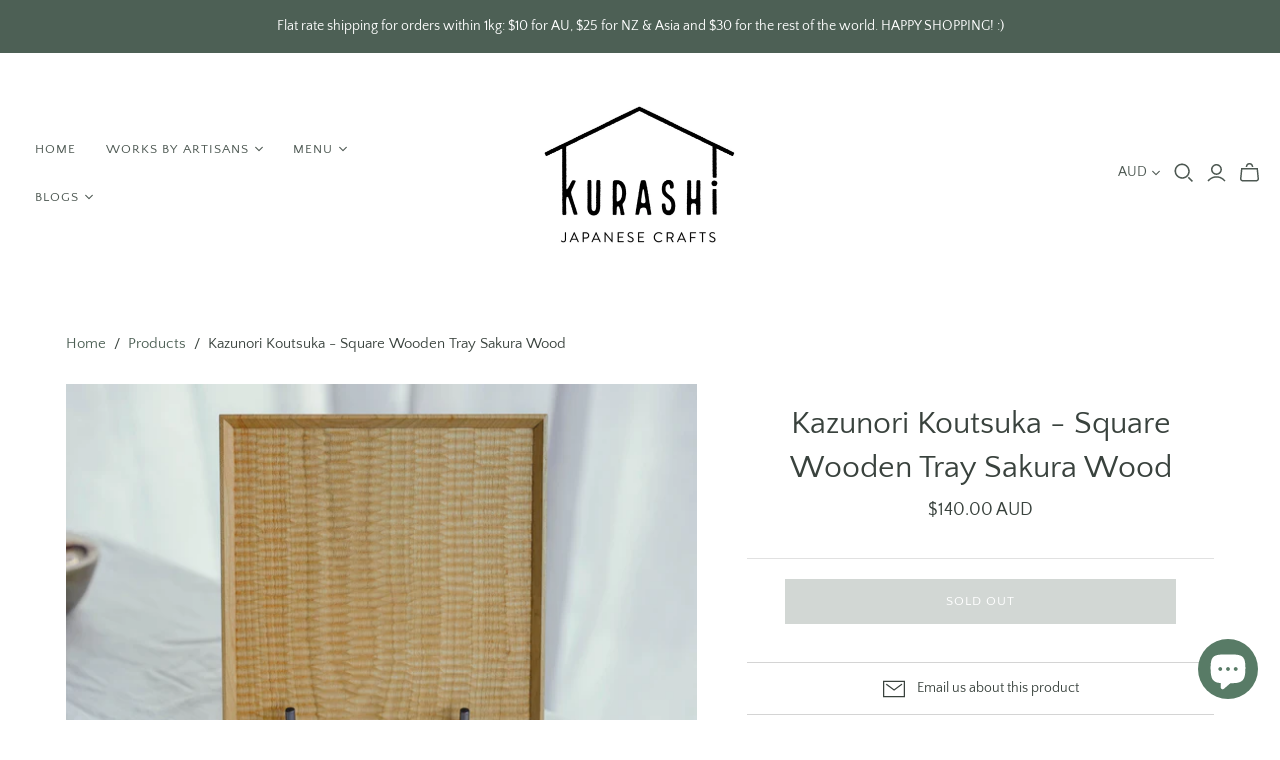

--- FILE ---
content_type: text/html; charset=utf-8
request_url: https://kurashicrafts.com/products/kazunori-koutsuka-square-wooden-tray-sakura-wood
body_size: 34273
content:
<!DOCTYPE html>
<html class="no-js">
<head>
  <meta charset="utf-8">
  <meta http-equiv="X-UA-Compatible" content="IE=edge">
  <meta name="viewport" content="width=device-width" />

  <title>
    Kazunori Koutsuka - Square Wooden Tray Sakura Wood

    

    

    
      &ndash; Kurashi Japanese Crafts
    
  </title>

  
    <meta name="description" content="Product name: Square Wooden Tray Sakura Wood Artist: Kazunori Koutsuka (高塚和則) Wood: Sakura wood Dimension: L20cm × D20cm x H2cm Perfect for serving toasts for breakfast. About the products: - Please be noted that as each piece of works is handcrafted, we aren&#39;t able to provide the exactly same piece of product as shown in the images once it has been sold. - The natural timber colour will become darker after you have been using it for a while. It&#39;s a common change to natural woodworks. - Remember to wipe the woodworks dry once you have washed it. After drying, you can apply a thin layer of olive oil by using a piece of kitchen paper evenly on the surface of the woodworks. Then use a dry and soft cloth to remove any excessive oil gently. This important caring step can help to prolong the lifespan of the woodworks and gives them a natural shininess. - Since the material is natural timber, wood grains and colour may vary. If you have completed placing an order, we will assume you accept any of these natural variables. Thank you very much for your understanding!">
  

  <link href="//kurashicrafts.com/cdn/shop/t/5/assets/theme.scss.css?v=56460482027148494821765287643" rel="stylesheet" type="text/css" media="all" />
  
    <link rel="shortcut icon" href="//kurashicrafts.com/cdn/shop/files/kurashi_logo_fa-02_62dc555d-1852-4b85-b318-7c06f452d8a5_16x16.jpg?v=1630539733" type="image/png" />
  

  
    <link rel="canonical" href="https://kurashicrafts.com/products/kazunori-koutsuka-square-wooden-tray-sakura-wood" />
  

  















<meta property="og:site_name" content="Kurashi Japanese Crafts">
<meta property="og:url" content="https://kurashicrafts.com/products/kazunori-koutsuka-square-wooden-tray-sakura-wood">
<meta property="og:title" content="Kazunori Koutsuka - Square Wooden Tray Sakura Wood">
<meta property="og:type" content="website">
<meta property="og:description" content="Product name: Square Wooden Tray Sakura Wood Artist: Kazunori Koutsuka (高塚和則) Wood: Sakura wood Dimension: L20cm × D20cm x H2cm Perfect for serving toasts for breakfast. About the products: - Please be noted that as each piece of works is handcrafted, we aren&#39;t able to provide the exactly same piece of product as shown in the images once it has been sold. - The natural timber colour will become darker after you have been using it for a while. It&#39;s a common change to natural woodworks. - Remember to wipe the woodworks dry once you have washed it. After drying, you can apply a thin layer of olive oil by using a piece of kitchen paper evenly on the surface of the woodworks. Then use a dry and soft cloth to remove any excessive oil gently. This important caring step can help to prolong the lifespan of the woodworks and gives them a natural shininess. - Since the material is natural timber, wood grains and colour may vary. If you have completed placing an order, we will assume you accept any of these natural variables. Thank you very much for your understanding!">




    
    
    

    
    
    <meta
      property="og:image"
      content="https://kurashicrafts.com/cdn/shop/products/KoutsukaKazunori-9_1200x810.jpg?v=1652422732"
    />
    <meta
      property="og:image:secure_url"
      content="https://kurashicrafts.com/cdn/shop/products/KoutsukaKazunori-9_1200x810.jpg?v=1652422732"
    />
    <meta property="og:image:width" content="1200" />
    <meta property="og:image:height" content="810" />
    
    
    <meta property="og:image:alt" content="Kazunori Koutsuka - Square Wooden Tray Sakura Wood" />
  
















<meta name="twitter:title" content="Kazunori Koutsuka - Square Wooden Tray Sakura Wood">
<meta name="twitter:description" content="Product name: Square Wooden Tray Sakura Wood Artist: Kazunori Koutsuka (高塚和則) Wood: Sakura wood Dimension: L20cm × D20cm x H2cm Perfect for serving toasts for breakfast. About the products: - Please be noted that as each piece of works is handcrafted, we aren&#39;t able to provide the exactly same piece of product as shown in the images once it has been sold. - The natural timber colour will become darker after you have been using it for a while. It&#39;s a common change to natural woodworks. - Remember to wipe the woodworks dry once you have washed it. After drying, you can apply a thin layer of olive oil by using a piece of kitchen paper evenly on the surface of the woodworks. Then use a dry and soft cloth to remove any excessive oil gently. This important caring step can help to prolong the lifespan of the woodworks and gives them a natural shininess. - Since the material is natural timber, wood grains and colour may vary. If you have completed placing an order, we will assume you accept any of these natural variables. Thank you very much for your understanding!">


    
    
    
      
      
      <meta name="twitter:card" content="summary_large_image">
    
    
    <meta
      property="twitter:image"
      content="https://kurashicrafts.com/cdn/shop/products/KoutsukaKazunori-9_1200x600_crop_center.jpg?v=1652422732"
    />
    <meta property="twitter:image:width" content="1200" />
    <meta property="twitter:image:height" content="600" />
    
    
    <meta property="twitter:image:alt" content="Kazunori Koutsuka - Square Wooden Tray Sakura Wood" />
  



  <script>window.performance && window.performance.mark && window.performance.mark('shopify.content_for_header.start');</script><meta name="google-site-verification" content="mqtn5ShI6Zj-3IUSqf7AX7JH4S9GL8CMwvoUyQLuU0M">
<meta id="shopify-digital-wallet" name="shopify-digital-wallet" content="/25445990436/digital_wallets/dialog">
<meta name="shopify-checkout-api-token" content="130ba32afb84d72363a8957b793fe0d1">
<link rel="alternate" type="application/json+oembed" href="https://kurashicrafts.com/products/kazunori-koutsuka-square-wooden-tray-sakura-wood.oembed">
<script async="async" src="/checkouts/internal/preloads.js?locale=en-AU"></script>
<link rel="preconnect" href="https://shop.app" crossorigin="anonymous">
<script async="async" src="https://shop.app/checkouts/internal/preloads.js?locale=en-AU&shop_id=25445990436" crossorigin="anonymous"></script>
<script id="apple-pay-shop-capabilities" type="application/json">{"shopId":25445990436,"countryCode":"AU","currencyCode":"AUD","merchantCapabilities":["supports3DS"],"merchantId":"gid:\/\/shopify\/Shop\/25445990436","merchantName":"Kurashi Japanese Crafts","requiredBillingContactFields":["postalAddress","email","phone"],"requiredShippingContactFields":["postalAddress","email","phone"],"shippingType":"shipping","supportedNetworks":["visa","masterCard","amex","jcb"],"total":{"type":"pending","label":"Kurashi Japanese Crafts","amount":"1.00"},"shopifyPaymentsEnabled":true,"supportsSubscriptions":true}</script>
<script id="shopify-features" type="application/json">{"accessToken":"130ba32afb84d72363a8957b793fe0d1","betas":["rich-media-storefront-analytics"],"domain":"kurashicrafts.com","predictiveSearch":true,"shopId":25445990436,"locale":"en"}</script>
<script>var Shopify = Shopify || {};
Shopify.shop = "kurashi-japanese-crafts.myshopify.com";
Shopify.locale = "en";
Shopify.currency = {"active":"AUD","rate":"1.0"};
Shopify.country = "AU";
Shopify.theme = {"name":"Atlantic","id":80042393636,"schema_name":"Atlantic","schema_version":"14.1.2-pre.0","theme_store_id":566,"role":"main"};
Shopify.theme.handle = "null";
Shopify.theme.style = {"id":null,"handle":null};
Shopify.cdnHost = "kurashicrafts.com/cdn";
Shopify.routes = Shopify.routes || {};
Shopify.routes.root = "/";</script>
<script type="module">!function(o){(o.Shopify=o.Shopify||{}).modules=!0}(window);</script>
<script>!function(o){function n(){var o=[];function n(){o.push(Array.prototype.slice.apply(arguments))}return n.q=o,n}var t=o.Shopify=o.Shopify||{};t.loadFeatures=n(),t.autoloadFeatures=n()}(window);</script>
<script>
  window.ShopifyPay = window.ShopifyPay || {};
  window.ShopifyPay.apiHost = "shop.app\/pay";
  window.ShopifyPay.redirectState = null;
</script>
<script id="shop-js-analytics" type="application/json">{"pageType":"product"}</script>
<script defer="defer" async type="module" src="//kurashicrafts.com/cdn/shopifycloud/shop-js/modules/v2/client.init-shop-cart-sync_C5BV16lS.en.esm.js"></script>
<script defer="defer" async type="module" src="//kurashicrafts.com/cdn/shopifycloud/shop-js/modules/v2/chunk.common_CygWptCX.esm.js"></script>
<script type="module">
  await import("//kurashicrafts.com/cdn/shopifycloud/shop-js/modules/v2/client.init-shop-cart-sync_C5BV16lS.en.esm.js");
await import("//kurashicrafts.com/cdn/shopifycloud/shop-js/modules/v2/chunk.common_CygWptCX.esm.js");

  window.Shopify.SignInWithShop?.initShopCartSync?.({"fedCMEnabled":true,"windoidEnabled":true});

</script>
<script>
  window.Shopify = window.Shopify || {};
  if (!window.Shopify.featureAssets) window.Shopify.featureAssets = {};
  window.Shopify.featureAssets['shop-js'] = {"shop-cart-sync":["modules/v2/client.shop-cart-sync_ZFArdW7E.en.esm.js","modules/v2/chunk.common_CygWptCX.esm.js"],"init-fed-cm":["modules/v2/client.init-fed-cm_CmiC4vf6.en.esm.js","modules/v2/chunk.common_CygWptCX.esm.js"],"shop-button":["modules/v2/client.shop-button_tlx5R9nI.en.esm.js","modules/v2/chunk.common_CygWptCX.esm.js"],"shop-cash-offers":["modules/v2/client.shop-cash-offers_DOA2yAJr.en.esm.js","modules/v2/chunk.common_CygWptCX.esm.js","modules/v2/chunk.modal_D71HUcav.esm.js"],"init-windoid":["modules/v2/client.init-windoid_sURxWdc1.en.esm.js","modules/v2/chunk.common_CygWptCX.esm.js"],"shop-toast-manager":["modules/v2/client.shop-toast-manager_ClPi3nE9.en.esm.js","modules/v2/chunk.common_CygWptCX.esm.js"],"init-shop-email-lookup-coordinator":["modules/v2/client.init-shop-email-lookup-coordinator_B8hsDcYM.en.esm.js","modules/v2/chunk.common_CygWptCX.esm.js"],"init-shop-cart-sync":["modules/v2/client.init-shop-cart-sync_C5BV16lS.en.esm.js","modules/v2/chunk.common_CygWptCX.esm.js"],"avatar":["modules/v2/client.avatar_BTnouDA3.en.esm.js"],"pay-button":["modules/v2/client.pay-button_FdsNuTd3.en.esm.js","modules/v2/chunk.common_CygWptCX.esm.js"],"init-customer-accounts":["modules/v2/client.init-customer-accounts_DxDtT_ad.en.esm.js","modules/v2/client.shop-login-button_C5VAVYt1.en.esm.js","modules/v2/chunk.common_CygWptCX.esm.js","modules/v2/chunk.modal_D71HUcav.esm.js"],"init-shop-for-new-customer-accounts":["modules/v2/client.init-shop-for-new-customer-accounts_ChsxoAhi.en.esm.js","modules/v2/client.shop-login-button_C5VAVYt1.en.esm.js","modules/v2/chunk.common_CygWptCX.esm.js","modules/v2/chunk.modal_D71HUcav.esm.js"],"shop-login-button":["modules/v2/client.shop-login-button_C5VAVYt1.en.esm.js","modules/v2/chunk.common_CygWptCX.esm.js","modules/v2/chunk.modal_D71HUcav.esm.js"],"init-customer-accounts-sign-up":["modules/v2/client.init-customer-accounts-sign-up_CPSyQ0Tj.en.esm.js","modules/v2/client.shop-login-button_C5VAVYt1.en.esm.js","modules/v2/chunk.common_CygWptCX.esm.js","modules/v2/chunk.modal_D71HUcav.esm.js"],"shop-follow-button":["modules/v2/client.shop-follow-button_Cva4Ekp9.en.esm.js","modules/v2/chunk.common_CygWptCX.esm.js","modules/v2/chunk.modal_D71HUcav.esm.js"],"checkout-modal":["modules/v2/client.checkout-modal_BPM8l0SH.en.esm.js","modules/v2/chunk.common_CygWptCX.esm.js","modules/v2/chunk.modal_D71HUcav.esm.js"],"lead-capture":["modules/v2/client.lead-capture_Bi8yE_yS.en.esm.js","modules/v2/chunk.common_CygWptCX.esm.js","modules/v2/chunk.modal_D71HUcav.esm.js"],"shop-login":["modules/v2/client.shop-login_D6lNrXab.en.esm.js","modules/v2/chunk.common_CygWptCX.esm.js","modules/v2/chunk.modal_D71HUcav.esm.js"],"payment-terms":["modules/v2/client.payment-terms_CZxnsJam.en.esm.js","modules/v2/chunk.common_CygWptCX.esm.js","modules/v2/chunk.modal_D71HUcav.esm.js"]};
</script>
<script id="__st">var __st={"a":25445990436,"offset":39600,"reqid":"02dad1cb-f06a-4ea3-b692-8e0fd44dd0c7-1768598582","pageurl":"kurashicrafts.com\/products\/kazunori-koutsuka-square-wooden-tray-sakura-wood","u":"40686a776dee","p":"product","rtyp":"product","rid":7032739725348};</script>
<script>window.ShopifyPaypalV4VisibilityTracking = true;</script>
<script id="captcha-bootstrap">!function(){'use strict';const t='contact',e='account',n='new_comment',o=[[t,t],['blogs',n],['comments',n],[t,'customer']],c=[[e,'customer_login'],[e,'guest_login'],[e,'recover_customer_password'],[e,'create_customer']],r=t=>t.map((([t,e])=>`form[action*='/${t}']:not([data-nocaptcha='true']) input[name='form_type'][value='${e}']`)).join(','),a=t=>()=>t?[...document.querySelectorAll(t)].map((t=>t.form)):[];function s(){const t=[...o],e=r(t);return a(e)}const i='password',u='form_key',d=['recaptcha-v3-token','g-recaptcha-response','h-captcha-response',i],f=()=>{try{return window.sessionStorage}catch{return}},m='__shopify_v',_=t=>t.elements[u];function p(t,e,n=!1){try{const o=window.sessionStorage,c=JSON.parse(o.getItem(e)),{data:r}=function(t){const{data:e,action:n}=t;return t[m]||n?{data:e,action:n}:{data:t,action:n}}(c);for(const[e,n]of Object.entries(r))t.elements[e]&&(t.elements[e].value=n);n&&o.removeItem(e)}catch(o){console.error('form repopulation failed',{error:o})}}const l='form_type',E='cptcha';function T(t){t.dataset[E]=!0}const w=window,h=w.document,L='Shopify',v='ce_forms',y='captcha';let A=!1;((t,e)=>{const n=(g='f06e6c50-85a8-45c8-87d0-21a2b65856fe',I='https://cdn.shopify.com/shopifycloud/storefront-forms-hcaptcha/ce_storefront_forms_captcha_hcaptcha.v1.5.2.iife.js',D={infoText:'Protected by hCaptcha',privacyText:'Privacy',termsText:'Terms'},(t,e,n)=>{const o=w[L][v],c=o.bindForm;if(c)return c(t,g,e,D).then(n);var r;o.q.push([[t,g,e,D],n]),r=I,A||(h.body.append(Object.assign(h.createElement('script'),{id:'captcha-provider',async:!0,src:r})),A=!0)});var g,I,D;w[L]=w[L]||{},w[L][v]=w[L][v]||{},w[L][v].q=[],w[L][y]=w[L][y]||{},w[L][y].protect=function(t,e){n(t,void 0,e),T(t)},Object.freeze(w[L][y]),function(t,e,n,w,h,L){const[v,y,A,g]=function(t,e,n){const i=e?o:[],u=t?c:[],d=[...i,...u],f=r(d),m=r(i),_=r(d.filter((([t,e])=>n.includes(e))));return[a(f),a(m),a(_),s()]}(w,h,L),I=t=>{const e=t.target;return e instanceof HTMLFormElement?e:e&&e.form},D=t=>v().includes(t);t.addEventListener('submit',(t=>{const e=I(t);if(!e)return;const n=D(e)&&!e.dataset.hcaptchaBound&&!e.dataset.recaptchaBound,o=_(e),c=g().includes(e)&&(!o||!o.value);(n||c)&&t.preventDefault(),c&&!n&&(function(t){try{if(!f())return;!function(t){const e=f();if(!e)return;const n=_(t);if(!n)return;const o=n.value;o&&e.removeItem(o)}(t);const e=Array.from(Array(32),(()=>Math.random().toString(36)[2])).join('');!function(t,e){_(t)||t.append(Object.assign(document.createElement('input'),{type:'hidden',name:u})),t.elements[u].value=e}(t,e),function(t,e){const n=f();if(!n)return;const o=[...t.querySelectorAll(`input[type='${i}']`)].map((({name:t})=>t)),c=[...d,...o],r={};for(const[a,s]of new FormData(t).entries())c.includes(a)||(r[a]=s);n.setItem(e,JSON.stringify({[m]:1,action:t.action,data:r}))}(t,e)}catch(e){console.error('failed to persist form',e)}}(e),e.submit())}));const S=(t,e)=>{t&&!t.dataset[E]&&(n(t,e.some((e=>e===t))),T(t))};for(const o of['focusin','change'])t.addEventListener(o,(t=>{const e=I(t);D(e)&&S(e,y())}));const B=e.get('form_key'),M=e.get(l),P=B&&M;t.addEventListener('DOMContentLoaded',(()=>{const t=y();if(P)for(const e of t)e.elements[l].value===M&&p(e,B);[...new Set([...A(),...v().filter((t=>'true'===t.dataset.shopifyCaptcha))])].forEach((e=>S(e,t)))}))}(h,new URLSearchParams(w.location.search),n,t,e,['guest_login'])})(!0,!0)}();</script>
<script integrity="sha256-4kQ18oKyAcykRKYeNunJcIwy7WH5gtpwJnB7kiuLZ1E=" data-source-attribution="shopify.loadfeatures" defer="defer" src="//kurashicrafts.com/cdn/shopifycloud/storefront/assets/storefront/load_feature-a0a9edcb.js" crossorigin="anonymous"></script>
<script crossorigin="anonymous" defer="defer" src="//kurashicrafts.com/cdn/shopifycloud/storefront/assets/shopify_pay/storefront-65b4c6d7.js?v=20250812"></script>
<script data-source-attribution="shopify.dynamic_checkout.dynamic.init">var Shopify=Shopify||{};Shopify.PaymentButton=Shopify.PaymentButton||{isStorefrontPortableWallets:!0,init:function(){window.Shopify.PaymentButton.init=function(){};var t=document.createElement("script");t.src="https://kurashicrafts.com/cdn/shopifycloud/portable-wallets/latest/portable-wallets.en.js",t.type="module",document.head.appendChild(t)}};
</script>
<script data-source-attribution="shopify.dynamic_checkout.buyer_consent">
  function portableWalletsHideBuyerConsent(e){var t=document.getElementById("shopify-buyer-consent"),n=document.getElementById("shopify-subscription-policy-button");t&&n&&(t.classList.add("hidden"),t.setAttribute("aria-hidden","true"),n.removeEventListener("click",e))}function portableWalletsShowBuyerConsent(e){var t=document.getElementById("shopify-buyer-consent"),n=document.getElementById("shopify-subscription-policy-button");t&&n&&(t.classList.remove("hidden"),t.removeAttribute("aria-hidden"),n.addEventListener("click",e))}window.Shopify?.PaymentButton&&(window.Shopify.PaymentButton.hideBuyerConsent=portableWalletsHideBuyerConsent,window.Shopify.PaymentButton.showBuyerConsent=portableWalletsShowBuyerConsent);
</script>
<script data-source-attribution="shopify.dynamic_checkout.cart.bootstrap">document.addEventListener("DOMContentLoaded",(function(){function t(){return document.querySelector("shopify-accelerated-checkout-cart, shopify-accelerated-checkout")}if(t())Shopify.PaymentButton.init();else{new MutationObserver((function(e,n){t()&&(Shopify.PaymentButton.init(),n.disconnect())})).observe(document.body,{childList:!0,subtree:!0})}}));
</script>
<link id="shopify-accelerated-checkout-styles" rel="stylesheet" media="screen" href="https://kurashicrafts.com/cdn/shopifycloud/portable-wallets/latest/accelerated-checkout-backwards-compat.css" crossorigin="anonymous">
<style id="shopify-accelerated-checkout-cart">
        #shopify-buyer-consent {
  margin-top: 1em;
  display: inline-block;
  width: 100%;
}

#shopify-buyer-consent.hidden {
  display: none;
}

#shopify-subscription-policy-button {
  background: none;
  border: none;
  padding: 0;
  text-decoration: underline;
  font-size: inherit;
  cursor: pointer;
}

#shopify-subscription-policy-button::before {
  box-shadow: none;
}

      </style>

<script>window.performance && window.performance.mark && window.performance.mark('shopify.content_for_header.end');</script>

  <script>
    document.documentElement.className=document.documentElement.className.replace(/\bno-js\b/,'js');
    if(window.Shopify&&window.Shopify.designMode)document.documentElement.className+=' in-theme-editor';
  </script>

  
<script>
  Theme = {}
  Theme.version = "14.1.2-pre.0";
  Theme.products = new Array();
  Theme.shippingCalcErrorMessage = "Error: zip / postal code --error_message--";
  Theme.shippingCalcMultiRates = "There are --number_of_rates-- shipping rates available for --address--, starting at --rate--.";
  Theme.shippingCalcOneRate = "There is one shipping rate available for --address--.";
  Theme.shippingCalcNoRates = "We do not ship to this destination.";
  Theme.shippingCalcRateValues = "--rate_title-- at --rate--";
  Theme.userLoggedIn = false;
  Theme.userAddress = '';
  Theme.centerHeader = false;

  Theme.cartItemsOne = "item";
  Theme.cartItemsOther = "items";

  Theme.addToCart = "Add to cart";
  Theme.soldOut = "Sold out";
  Theme.unavailable = "Unavailable";

</script>

  
<script>
  (function(w, d, t, h, s, n) {
    w.FlodeskObject = n;
    var fn = function() {
      (w[n].q = w[n].q || []).push(arguments);
    };
    w[n] = w[n] || fn;
    var f = d.getElementsByTagName(t)[0];
    var v = '?v=' + Math.floor(new Date().getTime() / (120 * 1000)) * 60;
    var sm = d.createElement(t);
    sm.async = true;
    sm.type = 'module';
    sm.src = h + s + '.mjs' + v;
    f.parentNode.insertBefore(sm, f);
    var sn = d.createElement(t);
    sn.async = true;
    sn.noModule = true;
    sn.src = h + s + '.js' + v;
    f.parentNode.insertBefore(sn, f);
  })(window, document, 'script', 'https://assets.flodesk.com', '/universal', 'fd');
</script>
<script>
  window.fd('form', {
    formId: '6523ee73bc00b32206ceb688'
  });
</script>


 <script>
  (function(w, d, t, h, s, n) {
    w.FlodeskObject = n;
    var fn = function() {
      (w[n].q = w[n].q || []).push(arguments);
    };
    w[n] = w[n] || fn;
    var f = d.getElementsByTagName(t)[0];
    var v = '?v=' + Math.floor(new Date().getTime() / (120 * 1000)) * 60;
    var sm = d.createElement(t);
    sm.async = true;
    sm.type = 'module';
    sm.src = h + s + '.mjs' + v;
    f.parentNode.insertBefore(sm, f);
    var sn = d.createElement(t);
    sn.async = true;
    sn.noModule = true;
    sn.src = h + s + '.js' + v;
    f.parentNode.insertBefore(sn, f);
  })(window, document, 'script', 'https://assets.flodesk.com', '/universal', 'fd');
</script>
<script>
  window.fd('form', {
    formId: '6523ee73bc00b32206ceb688'
  });
</script> 


<script src="https://cdn.shopify.com/extensions/7bc9bb47-adfa-4267-963e-cadee5096caf/inbox-1252/assets/inbox-chat-loader.js" type="text/javascript" defer="defer"></script>
<link href="https://monorail-edge.shopifysvc.com" rel="dns-prefetch">
<script>(function(){if ("sendBeacon" in navigator && "performance" in window) {try {var session_token_from_headers = performance.getEntriesByType('navigation')[0].serverTiming.find(x => x.name == '_s').description;} catch {var session_token_from_headers = undefined;}var session_cookie_matches = document.cookie.match(/_shopify_s=([^;]*)/);var session_token_from_cookie = session_cookie_matches && session_cookie_matches.length === 2 ? session_cookie_matches[1] : "";var session_token = session_token_from_headers || session_token_from_cookie || "";function handle_abandonment_event(e) {var entries = performance.getEntries().filter(function(entry) {return /monorail-edge.shopifysvc.com/.test(entry.name);});if (!window.abandonment_tracked && entries.length === 0) {window.abandonment_tracked = true;var currentMs = Date.now();var navigation_start = performance.timing.navigationStart;var payload = {shop_id: 25445990436,url: window.location.href,navigation_start,duration: currentMs - navigation_start,session_token,page_type: "product"};window.navigator.sendBeacon("https://monorail-edge.shopifysvc.com/v1/produce", JSON.stringify({schema_id: "online_store_buyer_site_abandonment/1.1",payload: payload,metadata: {event_created_at_ms: currentMs,event_sent_at_ms: currentMs}}));}}window.addEventListener('pagehide', handle_abandonment_event);}}());</script>
<script id="web-pixels-manager-setup">(function e(e,d,r,n,o){if(void 0===o&&(o={}),!Boolean(null===(a=null===(i=window.Shopify)||void 0===i?void 0:i.analytics)||void 0===a?void 0:a.replayQueue)){var i,a;window.Shopify=window.Shopify||{};var t=window.Shopify;t.analytics=t.analytics||{};var s=t.analytics;s.replayQueue=[],s.publish=function(e,d,r){return s.replayQueue.push([e,d,r]),!0};try{self.performance.mark("wpm:start")}catch(e){}var l=function(){var e={modern:/Edge?\/(1{2}[4-9]|1[2-9]\d|[2-9]\d{2}|\d{4,})\.\d+(\.\d+|)|Firefox\/(1{2}[4-9]|1[2-9]\d|[2-9]\d{2}|\d{4,})\.\d+(\.\d+|)|Chrom(ium|e)\/(9{2}|\d{3,})\.\d+(\.\d+|)|(Maci|X1{2}).+ Version\/(15\.\d+|(1[6-9]|[2-9]\d|\d{3,})\.\d+)([,.]\d+|)( \(\w+\)|)( Mobile\/\w+|) Safari\/|Chrome.+OPR\/(9{2}|\d{3,})\.\d+\.\d+|(CPU[ +]OS|iPhone[ +]OS|CPU[ +]iPhone|CPU IPhone OS|CPU iPad OS)[ +]+(15[._]\d+|(1[6-9]|[2-9]\d|\d{3,})[._]\d+)([._]\d+|)|Android:?[ /-](13[3-9]|1[4-9]\d|[2-9]\d{2}|\d{4,})(\.\d+|)(\.\d+|)|Android.+Firefox\/(13[5-9]|1[4-9]\d|[2-9]\d{2}|\d{4,})\.\d+(\.\d+|)|Android.+Chrom(ium|e)\/(13[3-9]|1[4-9]\d|[2-9]\d{2}|\d{4,})\.\d+(\.\d+|)|SamsungBrowser\/([2-9]\d|\d{3,})\.\d+/,legacy:/Edge?\/(1[6-9]|[2-9]\d|\d{3,})\.\d+(\.\d+|)|Firefox\/(5[4-9]|[6-9]\d|\d{3,})\.\d+(\.\d+|)|Chrom(ium|e)\/(5[1-9]|[6-9]\d|\d{3,})\.\d+(\.\d+|)([\d.]+$|.*Safari\/(?![\d.]+ Edge\/[\d.]+$))|(Maci|X1{2}).+ Version\/(10\.\d+|(1[1-9]|[2-9]\d|\d{3,})\.\d+)([,.]\d+|)( \(\w+\)|)( Mobile\/\w+|) Safari\/|Chrome.+OPR\/(3[89]|[4-9]\d|\d{3,})\.\d+\.\d+|(CPU[ +]OS|iPhone[ +]OS|CPU[ +]iPhone|CPU IPhone OS|CPU iPad OS)[ +]+(10[._]\d+|(1[1-9]|[2-9]\d|\d{3,})[._]\d+)([._]\d+|)|Android:?[ /-](13[3-9]|1[4-9]\d|[2-9]\d{2}|\d{4,})(\.\d+|)(\.\d+|)|Mobile Safari.+OPR\/([89]\d|\d{3,})\.\d+\.\d+|Android.+Firefox\/(13[5-9]|1[4-9]\d|[2-9]\d{2}|\d{4,})\.\d+(\.\d+|)|Android.+Chrom(ium|e)\/(13[3-9]|1[4-9]\d|[2-9]\d{2}|\d{4,})\.\d+(\.\d+|)|Android.+(UC? ?Browser|UCWEB|U3)[ /]?(15\.([5-9]|\d{2,})|(1[6-9]|[2-9]\d|\d{3,})\.\d+)\.\d+|SamsungBrowser\/(5\.\d+|([6-9]|\d{2,})\.\d+)|Android.+MQ{2}Browser\/(14(\.(9|\d{2,})|)|(1[5-9]|[2-9]\d|\d{3,})(\.\d+|))(\.\d+|)|K[Aa][Ii]OS\/(3\.\d+|([4-9]|\d{2,})\.\d+)(\.\d+|)/},d=e.modern,r=e.legacy,n=navigator.userAgent;return n.match(d)?"modern":n.match(r)?"legacy":"unknown"}(),u="modern"===l?"modern":"legacy",c=(null!=n?n:{modern:"",legacy:""})[u],f=function(e){return[e.baseUrl,"/wpm","/b",e.hashVersion,"modern"===e.buildTarget?"m":"l",".js"].join("")}({baseUrl:d,hashVersion:r,buildTarget:u}),m=function(e){var d=e.version,r=e.bundleTarget,n=e.surface,o=e.pageUrl,i=e.monorailEndpoint;return{emit:function(e){var a=e.status,t=e.errorMsg,s=(new Date).getTime(),l=JSON.stringify({metadata:{event_sent_at_ms:s},events:[{schema_id:"web_pixels_manager_load/3.1",payload:{version:d,bundle_target:r,page_url:o,status:a,surface:n,error_msg:t},metadata:{event_created_at_ms:s}}]});if(!i)return console&&console.warn&&console.warn("[Web Pixels Manager] No Monorail endpoint provided, skipping logging."),!1;try{return self.navigator.sendBeacon.bind(self.navigator)(i,l)}catch(e){}var u=new XMLHttpRequest;try{return u.open("POST",i,!0),u.setRequestHeader("Content-Type","text/plain"),u.send(l),!0}catch(e){return console&&console.warn&&console.warn("[Web Pixels Manager] Got an unhandled error while logging to Monorail."),!1}}}}({version:r,bundleTarget:l,surface:e.surface,pageUrl:self.location.href,monorailEndpoint:e.monorailEndpoint});try{o.browserTarget=l,function(e){var d=e.src,r=e.async,n=void 0===r||r,o=e.onload,i=e.onerror,a=e.sri,t=e.scriptDataAttributes,s=void 0===t?{}:t,l=document.createElement("script"),u=document.querySelector("head"),c=document.querySelector("body");if(l.async=n,l.src=d,a&&(l.integrity=a,l.crossOrigin="anonymous"),s)for(var f in s)if(Object.prototype.hasOwnProperty.call(s,f))try{l.dataset[f]=s[f]}catch(e){}if(o&&l.addEventListener("load",o),i&&l.addEventListener("error",i),u)u.appendChild(l);else{if(!c)throw new Error("Did not find a head or body element to append the script");c.appendChild(l)}}({src:f,async:!0,onload:function(){if(!function(){var e,d;return Boolean(null===(d=null===(e=window.Shopify)||void 0===e?void 0:e.analytics)||void 0===d?void 0:d.initialized)}()){var d=window.webPixelsManager.init(e)||void 0;if(d){var r=window.Shopify.analytics;r.replayQueue.forEach((function(e){var r=e[0],n=e[1],o=e[2];d.publishCustomEvent(r,n,o)})),r.replayQueue=[],r.publish=d.publishCustomEvent,r.visitor=d.visitor,r.initialized=!0}}},onerror:function(){return m.emit({status:"failed",errorMsg:"".concat(f," has failed to load")})},sri:function(e){var d=/^sha384-[A-Za-z0-9+/=]+$/;return"string"==typeof e&&d.test(e)}(c)?c:"",scriptDataAttributes:o}),m.emit({status:"loading"})}catch(e){m.emit({status:"failed",errorMsg:(null==e?void 0:e.message)||"Unknown error"})}}})({shopId: 25445990436,storefrontBaseUrl: "https://kurashicrafts.com",extensionsBaseUrl: "https://extensions.shopifycdn.com/cdn/shopifycloud/web-pixels-manager",monorailEndpoint: "https://monorail-edge.shopifysvc.com/unstable/produce_batch",surface: "storefront-renderer",enabledBetaFlags: ["2dca8a86"],webPixelsConfigList: [{"id":"340361252","configuration":"{\"config\":\"{\\\"pixel_id\\\":\\\"G-KY9ES96CHR\\\",\\\"target_country\\\":\\\"AU\\\",\\\"gtag_events\\\":[{\\\"type\\\":\\\"begin_checkout\\\",\\\"action_label\\\":\\\"G-KY9ES96CHR\\\"},{\\\"type\\\":\\\"search\\\",\\\"action_label\\\":\\\"G-KY9ES96CHR\\\"},{\\\"type\\\":\\\"view_item\\\",\\\"action_label\\\":[\\\"G-KY9ES96CHR\\\",\\\"MC-EK1P70SBS9\\\"]},{\\\"type\\\":\\\"purchase\\\",\\\"action_label\\\":[\\\"G-KY9ES96CHR\\\",\\\"MC-EK1P70SBS9\\\"]},{\\\"type\\\":\\\"page_view\\\",\\\"action_label\\\":[\\\"G-KY9ES96CHR\\\",\\\"MC-EK1P70SBS9\\\"]},{\\\"type\\\":\\\"add_payment_info\\\",\\\"action_label\\\":\\\"G-KY9ES96CHR\\\"},{\\\"type\\\":\\\"add_to_cart\\\",\\\"action_label\\\":\\\"G-KY9ES96CHR\\\"}],\\\"enable_monitoring_mode\\\":false}\"}","eventPayloadVersion":"v1","runtimeContext":"OPEN","scriptVersion":"b2a88bafab3e21179ed38636efcd8a93","type":"APP","apiClientId":1780363,"privacyPurposes":[],"dataSharingAdjustments":{"protectedCustomerApprovalScopes":["read_customer_address","read_customer_email","read_customer_name","read_customer_personal_data","read_customer_phone"]}},{"id":"84738084","configuration":"{\"pixel_id\":\"450100516029838\",\"pixel_type\":\"facebook_pixel\",\"metaapp_system_user_token\":\"-\"}","eventPayloadVersion":"v1","runtimeContext":"OPEN","scriptVersion":"ca16bc87fe92b6042fbaa3acc2fbdaa6","type":"APP","apiClientId":2329312,"privacyPurposes":["ANALYTICS","MARKETING","SALE_OF_DATA"],"dataSharingAdjustments":{"protectedCustomerApprovalScopes":["read_customer_address","read_customer_email","read_customer_name","read_customer_personal_data","read_customer_phone"]}},{"id":"42008612","eventPayloadVersion":"v1","runtimeContext":"LAX","scriptVersion":"1","type":"CUSTOM","privacyPurposes":["MARKETING"],"name":"Meta pixel (migrated)"},{"id":"75464740","eventPayloadVersion":"v1","runtimeContext":"LAX","scriptVersion":"1","type":"CUSTOM","privacyPurposes":["ANALYTICS"],"name":"Google Analytics tag (migrated)"},{"id":"shopify-app-pixel","configuration":"{}","eventPayloadVersion":"v1","runtimeContext":"STRICT","scriptVersion":"0450","apiClientId":"shopify-pixel","type":"APP","privacyPurposes":["ANALYTICS","MARKETING"]},{"id":"shopify-custom-pixel","eventPayloadVersion":"v1","runtimeContext":"LAX","scriptVersion":"0450","apiClientId":"shopify-pixel","type":"CUSTOM","privacyPurposes":["ANALYTICS","MARKETING"]}],isMerchantRequest: false,initData: {"shop":{"name":"Kurashi Japanese Crafts","paymentSettings":{"currencyCode":"AUD"},"myshopifyDomain":"kurashi-japanese-crafts.myshopify.com","countryCode":"AU","storefrontUrl":"https:\/\/kurashicrafts.com"},"customer":null,"cart":null,"checkout":null,"productVariants":[{"price":{"amount":140.0,"currencyCode":"AUD"},"product":{"title":"Kazunori Koutsuka - Square Wooden Tray Sakura Wood","vendor":"Kazunori Koutsuka","id":"7032739725348","untranslatedTitle":"Kazunori Koutsuka - Square Wooden Tray Sakura Wood","url":"\/products\/kazunori-koutsuka-square-wooden-tray-sakura-wood","type":"Teawares"},"id":"40216009146404","image":{"src":"\/\/kurashicrafts.com\/cdn\/shop\/products\/KoutsukaKazunori-9.jpg?v=1652422732"},"sku":"KK-T-SQ-20-CHE","title":"Default Title","untranslatedTitle":"Default Title"}],"purchasingCompany":null},},"https://kurashicrafts.com/cdn","fcfee988w5aeb613cpc8e4bc33m6693e112",{"modern":"","legacy":""},{"shopId":"25445990436","storefrontBaseUrl":"https:\/\/kurashicrafts.com","extensionBaseUrl":"https:\/\/extensions.shopifycdn.com\/cdn\/shopifycloud\/web-pixels-manager","surface":"storefront-renderer","enabledBetaFlags":"[\"2dca8a86\"]","isMerchantRequest":"false","hashVersion":"fcfee988w5aeb613cpc8e4bc33m6693e112","publish":"custom","events":"[[\"page_viewed\",{}],[\"product_viewed\",{\"productVariant\":{\"price\":{\"amount\":140.0,\"currencyCode\":\"AUD\"},\"product\":{\"title\":\"Kazunori Koutsuka - Square Wooden Tray Sakura Wood\",\"vendor\":\"Kazunori Koutsuka\",\"id\":\"7032739725348\",\"untranslatedTitle\":\"Kazunori Koutsuka - Square Wooden Tray Sakura Wood\",\"url\":\"\/products\/kazunori-koutsuka-square-wooden-tray-sakura-wood\",\"type\":\"Teawares\"},\"id\":\"40216009146404\",\"image\":{\"src\":\"\/\/kurashicrafts.com\/cdn\/shop\/products\/KoutsukaKazunori-9.jpg?v=1652422732\"},\"sku\":\"KK-T-SQ-20-CHE\",\"title\":\"Default Title\",\"untranslatedTitle\":\"Default Title\"}}]]"});</script><script>
  window.ShopifyAnalytics = window.ShopifyAnalytics || {};
  window.ShopifyAnalytics.meta = window.ShopifyAnalytics.meta || {};
  window.ShopifyAnalytics.meta.currency = 'AUD';
  var meta = {"product":{"id":7032739725348,"gid":"gid:\/\/shopify\/Product\/7032739725348","vendor":"Kazunori Koutsuka","type":"Teawares","handle":"kazunori-koutsuka-square-wooden-tray-sakura-wood","variants":[{"id":40216009146404,"price":14000,"name":"Kazunori Koutsuka - Square Wooden Tray Sakura Wood","public_title":null,"sku":"KK-T-SQ-20-CHE"}],"remote":false},"page":{"pageType":"product","resourceType":"product","resourceId":7032739725348,"requestId":"02dad1cb-f06a-4ea3-b692-8e0fd44dd0c7-1768598582"}};
  for (var attr in meta) {
    window.ShopifyAnalytics.meta[attr] = meta[attr];
  }
</script>
<script class="analytics">
  (function () {
    var customDocumentWrite = function(content) {
      var jquery = null;

      if (window.jQuery) {
        jquery = window.jQuery;
      } else if (window.Checkout && window.Checkout.$) {
        jquery = window.Checkout.$;
      }

      if (jquery) {
        jquery('body').append(content);
      }
    };

    var hasLoggedConversion = function(token) {
      if (token) {
        return document.cookie.indexOf('loggedConversion=' + token) !== -1;
      }
      return false;
    }

    var setCookieIfConversion = function(token) {
      if (token) {
        var twoMonthsFromNow = new Date(Date.now());
        twoMonthsFromNow.setMonth(twoMonthsFromNow.getMonth() + 2);

        document.cookie = 'loggedConversion=' + token + '; expires=' + twoMonthsFromNow;
      }
    }

    var trekkie = window.ShopifyAnalytics.lib = window.trekkie = window.trekkie || [];
    if (trekkie.integrations) {
      return;
    }
    trekkie.methods = [
      'identify',
      'page',
      'ready',
      'track',
      'trackForm',
      'trackLink'
    ];
    trekkie.factory = function(method) {
      return function() {
        var args = Array.prototype.slice.call(arguments);
        args.unshift(method);
        trekkie.push(args);
        return trekkie;
      };
    };
    for (var i = 0; i < trekkie.methods.length; i++) {
      var key = trekkie.methods[i];
      trekkie[key] = trekkie.factory(key);
    }
    trekkie.load = function(config) {
      trekkie.config = config || {};
      trekkie.config.initialDocumentCookie = document.cookie;
      var first = document.getElementsByTagName('script')[0];
      var script = document.createElement('script');
      script.type = 'text/javascript';
      script.onerror = function(e) {
        var scriptFallback = document.createElement('script');
        scriptFallback.type = 'text/javascript';
        scriptFallback.onerror = function(error) {
                var Monorail = {
      produce: function produce(monorailDomain, schemaId, payload) {
        var currentMs = new Date().getTime();
        var event = {
          schema_id: schemaId,
          payload: payload,
          metadata: {
            event_created_at_ms: currentMs,
            event_sent_at_ms: currentMs
          }
        };
        return Monorail.sendRequest("https://" + monorailDomain + "/v1/produce", JSON.stringify(event));
      },
      sendRequest: function sendRequest(endpointUrl, payload) {
        // Try the sendBeacon API
        if (window && window.navigator && typeof window.navigator.sendBeacon === 'function' && typeof window.Blob === 'function' && !Monorail.isIos12()) {
          var blobData = new window.Blob([payload], {
            type: 'text/plain'
          });

          if (window.navigator.sendBeacon(endpointUrl, blobData)) {
            return true;
          } // sendBeacon was not successful

        } // XHR beacon

        var xhr = new XMLHttpRequest();

        try {
          xhr.open('POST', endpointUrl);
          xhr.setRequestHeader('Content-Type', 'text/plain');
          xhr.send(payload);
        } catch (e) {
          console.log(e);
        }

        return false;
      },
      isIos12: function isIos12() {
        return window.navigator.userAgent.lastIndexOf('iPhone; CPU iPhone OS 12_') !== -1 || window.navigator.userAgent.lastIndexOf('iPad; CPU OS 12_') !== -1;
      }
    };
    Monorail.produce('monorail-edge.shopifysvc.com',
      'trekkie_storefront_load_errors/1.1',
      {shop_id: 25445990436,
      theme_id: 80042393636,
      app_name: "storefront",
      context_url: window.location.href,
      source_url: "//kurashicrafts.com/cdn/s/trekkie.storefront.cd680fe47e6c39ca5d5df5f0a32d569bc48c0f27.min.js"});

        };
        scriptFallback.async = true;
        scriptFallback.src = '//kurashicrafts.com/cdn/s/trekkie.storefront.cd680fe47e6c39ca5d5df5f0a32d569bc48c0f27.min.js';
        first.parentNode.insertBefore(scriptFallback, first);
      };
      script.async = true;
      script.src = '//kurashicrafts.com/cdn/s/trekkie.storefront.cd680fe47e6c39ca5d5df5f0a32d569bc48c0f27.min.js';
      first.parentNode.insertBefore(script, first);
    };
    trekkie.load(
      {"Trekkie":{"appName":"storefront","development":false,"defaultAttributes":{"shopId":25445990436,"isMerchantRequest":null,"themeId":80042393636,"themeCityHash":"13245993763396633335","contentLanguage":"en","currency":"AUD","eventMetadataId":"452a3ccf-178b-4da7-85e8-2a86594e5ba3"},"isServerSideCookieWritingEnabled":true,"monorailRegion":"shop_domain","enabledBetaFlags":["65f19447"]},"Session Attribution":{},"S2S":{"facebookCapiEnabled":true,"source":"trekkie-storefront-renderer","apiClientId":580111}}
    );

    var loaded = false;
    trekkie.ready(function() {
      if (loaded) return;
      loaded = true;

      window.ShopifyAnalytics.lib = window.trekkie;

      var originalDocumentWrite = document.write;
      document.write = customDocumentWrite;
      try { window.ShopifyAnalytics.merchantGoogleAnalytics.call(this); } catch(error) {};
      document.write = originalDocumentWrite;

      window.ShopifyAnalytics.lib.page(null,{"pageType":"product","resourceType":"product","resourceId":7032739725348,"requestId":"02dad1cb-f06a-4ea3-b692-8e0fd44dd0c7-1768598582","shopifyEmitted":true});

      var match = window.location.pathname.match(/checkouts\/(.+)\/(thank_you|post_purchase)/)
      var token = match? match[1]: undefined;
      if (!hasLoggedConversion(token)) {
        setCookieIfConversion(token);
        window.ShopifyAnalytics.lib.track("Viewed Product",{"currency":"AUD","variantId":40216009146404,"productId":7032739725348,"productGid":"gid:\/\/shopify\/Product\/7032739725348","name":"Kazunori Koutsuka - Square Wooden Tray Sakura Wood","price":"140.00","sku":"KK-T-SQ-20-CHE","brand":"Kazunori Koutsuka","variant":null,"category":"Teawares","nonInteraction":true,"remote":false},undefined,undefined,{"shopifyEmitted":true});
      window.ShopifyAnalytics.lib.track("monorail:\/\/trekkie_storefront_viewed_product\/1.1",{"currency":"AUD","variantId":40216009146404,"productId":7032739725348,"productGid":"gid:\/\/shopify\/Product\/7032739725348","name":"Kazunori Koutsuka - Square Wooden Tray Sakura Wood","price":"140.00","sku":"KK-T-SQ-20-CHE","brand":"Kazunori Koutsuka","variant":null,"category":"Teawares","nonInteraction":true,"remote":false,"referer":"https:\/\/kurashicrafts.com\/products\/kazunori-koutsuka-square-wooden-tray-sakura-wood"});
      }
    });


        var eventsListenerScript = document.createElement('script');
        eventsListenerScript.async = true;
        eventsListenerScript.src = "//kurashicrafts.com/cdn/shopifycloud/storefront/assets/shop_events_listener-3da45d37.js";
        document.getElementsByTagName('head')[0].appendChild(eventsListenerScript);

})();</script>
  <script>
  if (!window.ga || (window.ga && typeof window.ga !== 'function')) {
    window.ga = function ga() {
      (window.ga.q = window.ga.q || []).push(arguments);
      if (window.Shopify && window.Shopify.analytics && typeof window.Shopify.analytics.publish === 'function') {
        window.Shopify.analytics.publish("ga_stub_called", {}, {sendTo: "google_osp_migration"});
      }
      console.error("Shopify's Google Analytics stub called with:", Array.from(arguments), "\nSee https://help.shopify.com/manual/promoting-marketing/pixels/pixel-migration#google for more information.");
    };
    if (window.Shopify && window.Shopify.analytics && typeof window.Shopify.analytics.publish === 'function') {
      window.Shopify.analytics.publish("ga_stub_initialized", {}, {sendTo: "google_osp_migration"});
    }
  }
</script>
<script
  defer
  src="https://kurashicrafts.com/cdn/shopifycloud/perf-kit/shopify-perf-kit-3.0.4.min.js"
  data-application="storefront-renderer"
  data-shop-id="25445990436"
  data-render-region="gcp-us-central1"
  data-page-type="product"
  data-theme-instance-id="80042393636"
  data-theme-name="Atlantic"
  data-theme-version="14.1.2-pre.0"
  data-monorail-region="shop_domain"
  data-resource-timing-sampling-rate="10"
  data-shs="true"
  data-shs-beacon="true"
  data-shs-export-with-fetch="true"
  data-shs-logs-sample-rate="1"
  data-shs-beacon-endpoint="https://kurashicrafts.com/api/collect"
></script>
</head>

<body
  class="
    
      template-product
    
    
    
    product-grid-square
  "
>
  <div id="fb-root"></div>
  <script>(function(d, s, id) {
    var js, fjs = d.getElementsByTagName(s)[0];
    if (d.getElementById(id)) return;
    js = d.createElement(s); js.id = id;
    js.src = "//connect.facebook.net/en_US/all.js#xfbml=1&appId=187795038002910";
    fjs.parentNode.insertBefore(js, fjs);
  }(document, 'script', 'facebook-jssdk'));</script>

  




  <!-- Root element of PhotoSwipe. Must have class pswp. -->
  <div
    class="pswp"
    tabindex="-1"
    role="dialog"
    aria-hidden="true"
    data-photoswipe
  >
    <!--
      Background of PhotoSwipe.
      It's a separate element as animating opacity is faster than rgba().
    -->
    <div class="pswp__bg"></div>
    <!-- Slides wrapper with overflow:hidden. -->
    <div class="pswp__scroll-wrap">
      <!--
        Container that holds slides.
        PhotoSwipe keeps only 3 of them in the DOM to save memory.
        Don't modify these 3 pswp__item elements, data is added later on.
      -->
      <div class="pswp__container">
        <div class="pswp__item"></div>
        <div class="pswp__item"></div>
        <div class="pswp__item"></div>
      </div>
      <!--
        Default (PhotoSwipeUI_Default) interface on top of sliding area.
        Can be changed.
      -->
      <div class="pswp__ui pswp__ui--hidden">
        <div class="pswp__top-bar">
          <!--  Controls are self-explanatory. Order can be changed. -->
          <div class="pswp__counter"></div>
          <button
            class="pswp__button pswp__button--close"
            title="Close"
            aria-label="Close"
          >
            




<svg class="svg-icon icon-close-thin " xmlns="http://www.w3.org/2000/svg" width="16" height="16" fill="none" viewBox="0 0 20 20">
  
  <title>Close Thin Icon</title>

  <path stroke="currentColor" stroke-width="1.5" d="M1 1l9 9m0 0l9 9m-9-9l9-9m-9 9l-9 9"/>
</svg>


          </button>
          <button
            class="pswp__button pswp__button--share"
            title="Share"
          ></button>
          <button
            class="pswp__button pswp__button--fs"
            title="Toggle fullscreen"
          ></button>
          <button
            class="pswp__button pswp__button--zoom"
            title="Zoom in/out"
          ></button>
          <!-- Preloader demo http://codepen.io/dimsemenov/pen/yyBWoR -->
          <!-- element will get class pswp__preloader--active when preloader is running -->
          <div class="pswp__preloader">
            <div class="pswp__preloader__icn">
              <div class="pswp__preloader__cut">
                <div class="pswp__preloader__donut"></div>
              </div>
            </div>
          </div>
        </div>
        <div class="pswp__share-modal pswp__share-modal--hidden pswp__single-tap">
          <div class="pswp__share-tooltip"></div>
        </div>
        <button
          class="pswp__button pswp__button--arrow--left"
          title="Previous (arrow left)"
        ></button>
        <button
          class="pswp__button pswp__button--arrow--right"
          title="Next (arrow right)"
        ></button>
        <div class="pswp__caption">
          <div class="pswp__caption__center"></div>
        </div>
      </div>
    </div>
  </div>





  



<section
  class="quickshop"
  data-quickshop
  data-quickshop-settings-sha256="ce0b741dd8d70b68fca742e22e99cd8059ccb250270ac2dd8a8fa7805b3db169"
>
  <div class="quickshop-content" data-quickshop-content>
    <button class="quickshop-close" data-quickshop-close>
      




<svg class="svg-icon icon-close-thin " xmlns="http://www.w3.org/2000/svg" width="16" height="16" fill="none" viewBox="0 0 20 20">
  
  <title>Close Thin Icon</title>

  <path stroke="currentColor" stroke-width="1.5" d="M1 1l9 9m0 0l9 9m-9-9l9-9m-9 9l-9 9"/>
</svg>


    </button>

    <div class="quickshop-product" data-quickshop-product-inject></div>
  </div>

  <span class="spinner quickshop-spinner">
    <span></span>
    <span></span>
    <span></span>
  </span>
</section>

  <div class="cart-mini" data-cart-mini>
  <div class="cart-mini-sidebar" data-cart-mini-sidebar>
    <div class="cart-mini-header">
      Your cart

      <div
        class="cart-mini-header-close"
        role="button"
        aria-label="close"
        data-cart-mini-close
      >
        




<svg class="svg-icon icon-close-alt " xmlns="http://www.w3.org/2000/svg" width="12" height="12" fill="none" viewBox="0 0 12 12">
  
  <title>Close Alternative Icon</title>

  <path fill="currentColor" fill-rule="evenodd" d="M5.025 6L0 .975.975 0 6 5.025 11.025 0 12 .975 6.975 6 12 11.025l-.975.975L6 6.975.975 12 0 11.025 5.025 6z" clip-rule="evenodd"/>
</svg>


      </div>
    </div>

    <div class="cart-mini-content cart-mini-items" data-cart-mini-content></div>

    <div class="cart-mini-footer" data-cart-mini-footer></div>
  </div>
</div>


  <div id="shopify-section-pxs-announcement-bar" class="shopify-section"><script
  type="application/json"
  data-section-type="pxs-announcement-bar"
  data-section-id="pxs-announcement-bar"
></script>













<a
  class="pxs-announcement-bar"
  style="
    color: #ffffff;
    background-color: #4d6055
  "
  
    href="mailto:hello@kurashicrafts.com"
  
>
  
    <span class="pxs-announcement-bar-text-mobile">
      Flat rate shipping for orders within 1kg: $10 for AU, $25 for NZ &amp; Asia and $30 for the rest of the world. HAPPY SHOPPING! :)
    </span>
  

  
    <span class="pxs-announcement-bar-text-desktop">
      Flat rate shipping for orders within 1kg: $10 for AU, $25 for NZ &amp; Asia and $30 for the rest of the world. HAPPY SHOPPING! :)
    </span>
  
</a>



</div>
  <div id="shopify-section-static-header" class="shopify-section section-header">

<script
  type="application/json"
  data-section-type="static-header"
  data-section-id="static-header"
  data-section-data
>
  {
    "live_search_enabled": true,
    "live_search_display": "product-article-page",
    "currencySettings":   {
      "enable": true,
      "shopCurrency": "AUD",
      "defaultCurrency": "AUD",
      "displayFormat": "money_with_currency_format",
      "moneyFormat": "${{amount}} AUD",
      "moneyFormatNoCurrency": "${{amount}}",
      "moneyFormatCurrency": "${{amount}} AUD"
    }
  }
</script>

<header
  class="
    main-header-wrap
    
    main-header--minimal
    main-header--centered
  "
  data-header-layout="minimal"
  data-header-alignment="true"
>
  <section class="main-header">

    

    
      
<div class="header-minimal header-minimal-centered">
  
    <nav class="
  full
  
    main-header--nav-compressed
    compress
  
">
  

  
  

  <ul class="main-header--nav-links"><li
        class="
          nav-item
          first
          
          
          
        "

        
      >
        

        <a class="label" href="/">
          Home

          
        </a>

        
        
        

      </li><li
        class="
          nav-item
          
          
          dropdown
          
        "

        
          aria-haspopup="true"
          aria-expanded="false"
          aria-controls="header-dropdown-works-by-artisans"
        
      >
        
          <span class="border"></span>
        

        <a class="label" href="/collections">
          Works by Artisans

          
            




<svg class="svg-icon icon-down-arrow " xmlns="http://www.w3.org/2000/svg" width="924" height="545" viewBox="0 0 924 545">
  
  <title>Down Arrow Icon</title>

  <path fill="currentColor" d="M0 82L82 0l381 383L844 2l80 82-461 461-80-82L0 82z"/>
</svg>


          
        </a>

        
        
          <ul
            class="dropdown-wrap primary"
            id="header-dropdown-works-by-artisans"
            aria-hidden="true"
          >
            
              











              <li
                class="
                  dropdown-item
                  first
                  
                  
                "

                
              >
                <a
                  href="/collections/akiko-yanagawa"
                >
                  <span class="label">Akiko Yanagawa (Ceramic)</span>

                  
                </a>

                
                
                

              </li>
            
              











              <li
                class="
                  dropdown-item
                  
                  
                  
                "

                
              >
                <a
                  href="/collections/aya-ogawa"
                >
                  <span class="label">Aya Ogawa (Ceramic)</span>

                  
                </a>

                
                
                

              </li>
            
              











              <li
                class="
                  dropdown-item
                  
                  
                  
                "

                
              >
                <a
                  href="/collections/chie-kobayashi"
                >
                  <span class="label">Chie Kobayashi (Ceramic)</span>

                  
                </a>

                
                
                

              </li>
            
              











              <li
                class="
                  dropdown-item
                  
                  
                  
                "

                
              >
                <a
                  href="/collections/daisaku-hashimura-1"
                >
                  <span class="label">Daisaku Hashimura (Glassware)</span>

                  
                </a>

                
                
                

              </li>
            
              











              <li
                class="
                  dropdown-item
                  
                  
                  
                "

                
              >
                <a
                  href="/collections/emi-suzuki"
                >
                  <span class="label">Emi Suzuki (Painting)</span>

                  
                </a>

                
                
                

              </li>
            
              











              <li
                class="
                  dropdown-item
                  
                  
                  
                "

                
              >
                <a
                  href="/collections/floresta-fabrica"
                >
                  <span class="label">Floresta Fabrica (Glasswork)</span>

                  
                </a>

                
                
                

              </li>
            
              











              <li
                class="
                  dropdown-item
                  
                  
                  
                "

                
              >
                <a
                  href="/collections/francesca-amam-label"
                >
                  <span class="label">Francesca Amam Label (Clothes)</span>

                  
                </a>

                
                
                

              </li>
            
              











              <li
                class="
                  dropdown-item
                  
                  
                  
                "

                
              >
                <a
                  href="/collections/fua-accessory"
                >
                  <span class="label">Fua Accessory (Hand-knitted accessories)</span>

                  
                </a>

                
                
                

              </li>
            
              











              <li
                class="
                  dropdown-item
                  
                  
                  
                "

                
              >
                <a
                  href="/collections/gluck-und-gute-socks"
                >
                  <span class="label">Glück und Gute (Socks)</span>

                  
                </a>

                
                
                

              </li>
            
              











              <li
                class="
                  dropdown-item
                  
                  
                  
                "

                
              >
                <a
                  href="/collections/haze"
                >
                  <span class="label">HAZE (Japanese candles)</span>

                  
                </a>

                
                
                

              </li>
            
              











              <li
                class="
                  dropdown-item
                  
                  
                  
                "

                
              >
                <a
                  href="/collections/hemskor"
                >
                  <span class="label">Hemskor (Shoes)</span>

                  
                </a>

                
                
                

              </li>
            
              











              <li
                class="
                  dropdown-item
                  
                  
                  
                "

                
              >
                <a
                  href="/collections/hiro-kashihara"
                >
                  <span class="label">Hiro Kashihara (Brass work)</span>

                  
                </a>

                
                
                

              </li>
            
              











              <li
                class="
                  dropdown-item
                  
                  
                  
                "

                
              >
                <a
                  href="/collections/hiroyuki-watanabe"
                >
                  <span class="label">Hiroyuki Watanabe (Woodworks)</span>

                  
                </a>

                
                
                

              </li>
            
              











              <li
                class="
                  dropdown-item
                  
                  
                  
                "

                
              >
                <a
                  href="/collections/iye"
                >
                  <span class="label">IYE (Incense sticks)</span>

                  
                </a>

                
                
                

              </li>
            
              











              <li
                class="
                  dropdown-item
                  
                  
                  
                "

                
              >
                <a
                  href="/collections/junko-yashiro-lacqurewares"
                >
                  <span class="label">Junko Yashiro (Lacqurewares)</span>

                  
                </a>

                
                
                

              </li>
            
              











              <li
                class="
                  dropdown-item
                  
                  
                  
                "

                
              >
                <a
                  href="/collections/kaname-takeguchi"
                >
                  <span class="label">Kaname Takeguchi (Ceramic)</span>

                  
                </a>

                
                
                

              </li>
            
              











              <li
                class="
                  dropdown-item
                  
                  
                  
                "

                
              >
                <a
                  href="/collections/katsufumi-baba"
                >
                  <span class="label">Katsufumi Baba (Ceramic)</span>

                  
                </a>

                
                
                

              </li>
            
              











              <li
                class="
                  dropdown-item
                  
                  
                  
                "

                
              >
                <a
                  href="/collections/kazunori-koutsuka-woodworks"
                >
                  <span class="label">Kazunori Koutsuka (Woodworks)</span>

                  
                </a>

                
                
                

              </li>
            
              











              <li
                class="
                  dropdown-item
                  
                  
                  
                "

                
              >
                <a
                  href="/collections/kayo-suzuki"
                >
                  <span class="label">Kayo Suzuki (Ceramic)</span>

                  
                </a>

                
                
                

              </li>
            
              











              <li
                class="
                  dropdown-item
                  
                  
                  
                "

                
              >
                <a
                  href="/collections/keiichi-murakami-woodwork"
                >
                  <span class="label">Keiichi Murakami (Woodworks)</span>

                  
                </a>

                
                
                

              </li>
            
              











              <li
                class="
                  dropdown-item
                  
                  
                  
                "

                
              >
                <a
                  href="/collections/keiko-murakami-hand-dyed-persimmon-textiles"
                >
                  <span class="label">Keiko Murakami (Persimmon rust dye textiles)</span>

                  
                </a>

                
                
                

              </li>
            
              











              <li
                class="
                  dropdown-item
                  
                  
                  
                "

                
              >
                <a
                  href="/collections/kenichi-okuno"
                >
                  <span class="label">Kenichi Okuno (Woodworks)</span>

                  
                </a>

                
                
                

              </li>
            
              











              <li
                class="
                  dropdown-item
                  
                  
                  
                "

                
              >
                <a
                  href="/collections/kenichi-sasakawa"
                >
                  <span class="label">Kenichi Sasakawa (Glasswares)</span>

                  
                </a>

                
                
                

              </li>
            
              











              <li
                class="
                  dropdown-item
                  
                  
                  
                "

                
              >
                <a
                  href="/collections/kie-zakka"
                >
                  <span class="label">Kie Zakka (Woodworks)</span>

                  
                </a>

                
                
                

              </li>
            
              











              <li
                class="
                  dropdown-item
                  
                  
                  
                "

                
              >
                <a
                  href="/collections/koji-aoki"
                >
                  <span class="label">Koji Aoki (Ceramic)</span>

                  
                </a>

                
                
                

              </li>
            
              











              <li
                class="
                  dropdown-item
                  
                  
                  
                "

                
              >
                <a
                  href="/collections/kukan-chuzo-cast-ion"
                >
                  <span class="label">Kukan Chuzo (Cast iron)</span>

                  
                </a>

                
                
                

              </li>
            
              











              <li
                class="
                  dropdown-item
                  
                  
                  
                "

                
              >
                <a
                  href="/collections/makoto-saito"
                >
                  <span class="label">Makoto Saito (Ceramic)</span>

                  
                </a>

                
                
                

              </li>
            
              











              <li
                class="
                  dropdown-item
                  
                  
                  
                "

                
              >
                <a
                  href="/collections/manami-naoi"
                >
                  <span class="label">Manami Naoi (Ceramic)</span>

                  
                </a>

                
                
                

              </li>
            
              











              <li
                class="
                  dropdown-item
                  
                  
                  
                "

                
              >
                <a
                  href="/collections/mellow-glass"
                >
                  <span class="label">Mellow Glass (Glass art)</span>

                  
                </a>

                
                
                

              </li>
            
              











              <li
                class="
                  dropdown-item
                  
                  
                  
                "

                
              >
                <a
                  href="/collections/mina-perhonen"
                >
                  <span class="label">minä perhonen ⚮̈</span>

                  
                </a>

                
                
                

              </li>
            
              











              <li
                class="
                  dropdown-item
                  
                  
                  
                "

                
              >
                <a
                  href="/collections/mio-suzuki"
                >
                  <span class="label">Mio Suzuki (Woodworks)</span>

                  
                </a>

                
                
                

              </li>
            
              











              <li
                class="
                  dropdown-item
                  
                  
                  
                "

                
              >
                <a
                  href="/collections/momoko-otani"
                >
                  <span class="label">Momoko Otani (Ceramic)</span>

                  
                </a>

                
                
                

              </li>
            
              











              <li
                class="
                  dropdown-item
                  
                  
                  
                "

                
              >
                <a
                  href="/collections/motoharu-ozawa"
                >
                  <span class="label">Motoharu Ozawa (Ceramic)</span>

                  
                </a>

                
                
                

              </li>
            
              











              <li
                class="
                  dropdown-item
                  
                  
                  
                "

                
              >
                <a
                  href="/collections/nagako-fujita"
                >
                  <span class="label">Nagako Fujita (Metalworks)</span>

                  
                </a>

                
                
                

              </li>
            
              











              <li
                class="
                  dropdown-item
                  
                  
                  
                "

                
              >
                <a
                  href="/collections/naotsugu-yoshida"
                >
                  <span class="label">Naotsugu Yoshida (Ceramic)</span>

                  
                </a>

                
                
                

              </li>
            
              











              <li
                class="
                  dropdown-item
                  
                  
                  
                "

                
              >
                <a
                  href="/collections/nobue-ibaraki"
                >
                  <span class="label">Nobue Ibaraki (Ceramic)</span>

                  
                </a>

                
                
                

              </li>
            
              











              <li
                class="
                  dropdown-item
                  
                  
                  
                "

                
              >
                <a
                  href="/collections/nobuko-soda"
                >
                  <span class="label">Nobuko Soda (Glasswares)</span>

                  
                </a>

                
                
                

              </li>
            
              











              <li
                class="
                  dropdown-item
                  
                  
                  
                "

                
              >
                <a
                  href="/collections/satomi-ito"
                >
                  <span class="label">Satomi Ito (Ceramic)</span>

                  
                </a>

                
                
                

              </li>
            
              











              <li
                class="
                  dropdown-item
                  
                  
                  
                "

                
              >
                <a
                  href="/collections/sheep-design-1"
                >
                  <span class="label">Sheep Design (Handmade candles)</span>

                  
                </a>

                
                
                

              </li>
            
              











              <li
                class="
                  dropdown-item
                  
                  
                  
                "

                
              >
                <a
                  href="/collections/shiren"
                >
                  <span class="label">Shiren (Ceramic)</span>

                  
                </a>

                
                
                

              </li>
            
              











              <li
                class="
                  dropdown-item
                  
                  
                  
                "

                
              >
                <a
                  href="/collections/sonoko-matsuda-glassware"
                >
                  <span class="label">Sonoko Matsuda (Glassworks)</span>

                  
                </a>

                
                
                

              </li>
            
              











              <li
                class="
                  dropdown-item
                  
                  
                  
                "

                
              >
                <a
                  href="/collections/soryu-gama"
                >
                  <span class="label">Soryu-gama (Ceramic)</span>

                  
                </a>

                
                
                

              </li>
            
              











              <li
                class="
                  dropdown-item
                  
                  
                  
                "

                
              >
                <a
                  href="/collections/susuri"
                >
                  <span class="label">SUSURI (Apparels)</span>

                  
                </a>

                
                
                

              </li>
            
              











              <li
                class="
                  dropdown-item
                  
                  
                  
                "

                
              >
                <a
                  href="/collections/suzuki-takayuki"
                >
                  <span class="label">suzuki takayuki (Apparels)</span>

                  
                </a>

                
                
                

              </li>
            
              











              <li
                class="
                  dropdown-item
                  
                  
                  
                "

                
              >
                <a
                  href="/collections/the-last-flower-of-the-afternoon"
                >
                  <span class="label">the last flower of the afternoon (Clothes)</span>

                  
                </a>

                
                
                

              </li>
            
              











              <li
                class="
                  dropdown-item
                  
                  
                  
                "

                
              >
                <a
                  href="/collections/takashi-endoh"
                >
                  <span class="label">Takashi Endoh (Ceramic)</span>

                  
                </a>

                
                
                

              </li>
            
              











              <li
                class="
                  dropdown-item
                  
                  
                  
                "

                
              >
                <a
                  href="/collections/takehito-ichikawa"
                >
                  <span class="label">Takehito Ichikawa (Woodwork)</span>

                  
                </a>

                
                
                

              </li>
            
              











              <li
                class="
                  dropdown-item
                  
                  
                  
                "

                
              >
                <a
                  href="/collections/taketoshi-ito"
                >
                  <span class="label">Taketoshi Ito (Ceramic)</span>

                  
                </a>

                
                
                

              </li>
            
              











              <li
                class="
                  dropdown-item
                  
                  
                  
                "

                
              >
                <a
                  href="/collections/tekara-kobo"
                >
                  <span class="label">Tekara Kobo (Bamboo)</span>

                  
                </a>

                
                
                

              </li>
            
              











              <li
                class="
                  dropdown-item
                  
                  
                  
                "

                
              >
                <a
                  href="/collections/tetsuya-otani"
                >
                  <span class="label">Tetsuya Otani (Porcelain)</span>

                  
                </a>

                
                
                

              </li>
            
              











              <li
                class="
                  dropdown-item
                  
                  
                  
                "

                
              >
                <a
                  href="/collections/tetsuya-ozawa"
                >
                  <span class="label">Tetsuya Ozawa (Ceramic)</span>

                  
                </a>

                
                
                

              </li>
            
              











              <li
                class="
                  dropdown-item
                  
                  
                  
                "

                
              >
                <a
                  href="/collections/uqui-yuriko-fujita"
                >
                  <span class="label">Uqui (Accessory)</span>

                  
                </a>

                
                
                

              </li>
            
              











              <li
                class="
                  dropdown-item
                  
                  
                  
                "

                
              >
                <a
                  href="/collections/wara"
                >
                  <span class="label">WARA (Sekimori Stones)</span>

                  
                </a>

                
                
                

              </li>
            
              











              <li
                class="
                  dropdown-item
                  
                  
                  
                "

                
              >
                <a
                  href="/collections/wica-grocery"
                >
                  <span class="label">Wica Grocery (Straw hats)</span>

                  
                </a>

                
                
                

              </li>
            
              











              <li
                class="
                  dropdown-item
                  
                  
                  
                "

                
              >
                <a
                  href="/collections/yoshiko-hirose"
                >
                  <span class="label">Yoshiko Hirose (Ceramic)</span>

                  
                </a>

                
                
                

              </li>
            
              











              <li
                class="
                  dropdown-item
                  
                  
                  
                "

                
              >
                <a
                  href="/collections/yuki-matsuda"
                >
                  <span class="label">Yuki Matsuda (Bamboo)</span>

                  
                </a>

                
                
                

              </li>
            
              











              <li
                class="
                  dropdown-item
                  
                  last
                  
                "

                
              >
                <a
                  href="/collections/yuta-craft"
                >
                  <span class="label">Yuta Craft (Brass work)</span>

                  
                </a>

                
                
                

              </li>
            
          </ul>
        
        

      </li><li
        class="
          nav-item
          
          
          dropdown
          
        "

        
          aria-haspopup="true"
          aria-expanded="false"
          aria-controls="header-dropdown-menu"
        
      >
        
          <span class="border"></span>
        

        <a class="label" href="/collections/all">
          Menu

          
            




<svg class="svg-icon icon-down-arrow " xmlns="http://www.w3.org/2000/svg" width="924" height="545" viewBox="0 0 924 545">
  
  <title>Down Arrow Icon</title>

  <path fill="currentColor" d="M0 82L82 0l381 383L844 2l80 82-461 461-80-82L0 82z"/>
</svg>


          
        </a>

        
        
          <ul
            class="dropdown-wrap primary"
            id="header-dropdown-menu"
            aria-hidden="true"
          >
            
              











              <li
                class="
                  dropdown-item
                  first
                  
                  
                "

                
              >
                <a
                  href="/collections/online-exhibition-sonoko-matsuda-x-kenichi-sasakawa-glasswork-duo-exhibition-time-memory-serenity"
                >
                  <span class="label">Online Exhibition: Sonoko Matsuda x Kenichi Sasakawa Glasswork Duo Exhibition "TIME・MEMORY・SERENITY"</span>

                  
                </a>

                
                
                

              </li>
            
              











              <li
                class="
                  dropdown-item
                  
                  
                  
                "

                
              >
                <a
                  href="/collections/online-exhibition-palette-akari-karuganes-ceramic-exhibition"
                >
                  <span class="label">Online Exhibition "PALETTE" Akari Karugane's Ceramic Exhibition</span>

                  
                </a>

                
                
                

              </li>
            
              











              <li
                class="
                  dropdown-item
                  
                  
                  
                "

                
              >
                <a
                  href="/collections/new-arrivals/New-arrivals"
                >
                  <span class="label">New Arrivals</span>

                  
                </a>

                
                
                

              </li>
            
              











              <li
                class="
                  dropdown-item
                  
                  
                  
                "

                
              >
                <a
                  href="/collections/sale"
                >
                  <span class="label">OUTLET</span>

                  
                </a>

                
                
                

              </li>
            
              











              <li
                class="
                  dropdown-item
                  
                  
                  
                "

                
              >
                <a
                  href="/collections/soryu-gama-tokinoshizuku-necklace"
                >
                  <span class="label">Accessories</span>

                  
                </a>

                
                
                

              </li>
            
              











              <li
                class="
                  dropdown-item
                  
                  
                  
                "

                
              >
                <a
                  href="/collections/apparel-and-shoes"
                >
                  <span class="label">Apparel and Shoes</span>

                  
                </a>

                
                
                

              </li>
            
              











              <li
                class="
                  dropdown-item
                  
                  
                  
                "

                
              >
                <a
                  href="/collections/frontpage"
                >
                  <span class="label">Home decor</span>

                  
                </a>

                
                
                

              </li>
            
              











              <li
                class="
                  dropdown-item
                  
                  
                  
                "

                
              >
                <a
                  href="/collections/tablewares"
                >
                  <span class="label">Tablewares</span>

                  
                </a>

                
                
                

              </li>
            
              











              <li
                class="
                  dropdown-item
                  
                  last
                  
                "

                
              >
                <a
                  href="/collections/gift-card"
                >
                  <span class="label">Gift card</span>

                  
                </a>

                
                
                

              </li>
            
          </ul>
        
        

      </li><li
        class="
          nav-item
          
          last
          dropdown
          
        "

        
          aria-haspopup="true"
          aria-expanded="false"
          aria-controls="header-dropdown-blogs"
        
      >
        
          <span class="border"></span>
        

        <a class="label" href="/pages/travel-journals">
          Blogs

          
            




<svg class="svg-icon icon-down-arrow " xmlns="http://www.w3.org/2000/svg" width="924" height="545" viewBox="0 0 924 545">
  
  <title>Down Arrow Icon</title>

  <path fill="currentColor" d="M0 82L82 0l381 383L844 2l80 82-461 461-80-82L0 82z"/>
</svg>


          
        </a>

        
        
          <ul
            class="dropdown-wrap primary"
            id="header-dropdown-blogs"
            aria-hidden="true"
          >
            
              











              <li
                class="
                  dropdown-item
                  first
                  
                  
                "

                
              >
                <a
                  href="/blogs/exhibitions"
                >
                  <span class="label">Exhibitions</span>

                  
                </a>

                
                
                

              </li>
            
              











              <li
                class="
                  dropdown-item
                  
                  
                  
                "

                
              >
                <a
                  href="/blogs/travel-journal"
                >
                  <span class="label">Travel Journals</span>

                  
                </a>

                
                
                

              </li>
            
              











              <li
                class="
                  dropdown-item
                  
                  last
                  
                "

                
              >
                <a
                  href="/pages/project"
                >
                  <span class="label">Collaborations</span>

                  
                </a>

                
                
                

              </li>
            
          </ul>
        
        

      </li></ul>
  

  
</nav>

    


<h2
  class="
    store-title
    store-logo
  "
  
    style="max-width: 400px;"
  
  

>
  
    <a href="/" style="max-width: 400px;">
      

  

  <img
    
      src="//kurashicrafts.com/cdn/shop/files/kurashi_logo_fa-02_800x800.jpg?v=1613564079"
    
    alt="We celebrate Japanese artists&#39; works and deliver a lifestyle of living with Japanese arts and crafts. Schedules of exhibitions, events and workshops will be announced on our Instagram account. "

    
      data-rimg
      srcset="//kurashicrafts.com/cdn/shop/files/kurashi_logo_fa-02_800x800.jpg?v=1613564079 1x, //kurashicrafts.com/cdn/shop/files/kurashi_logo_fa-02_944x944.jpg?v=1613564079 1.18x"
    

    
    
    
  >




    </a>
  
</h2>

<style>
  
</style>

  

  <div class="main-header--tools tools clearfix">
  <div class="main-header--tools-group">
    <div class="main-header--tools-left">
      
        
      

      <div class="tool-container">
        <div id="coin-container"></div>


  <div class="currency-switcher">
    <div class="selected-currency"></div>

    




<svg class="svg-icon icon-down-arrow " xmlns="http://www.w3.org/2000/svg" width="924" height="545" viewBox="0 0 924 545">
  
  <title>Down Arrow Icon</title>

  <path fill="currentColor" d="M0 82L82 0l381 383L844 2l80 82-461 461-80-82L0 82z"/>
</svg>



    <select name="currencies" data-currency-converter>
      
      
      <option value="AUD" selected="selected">AUD</option>
      
        
      
    </select>
  </div>



        <a
          class="menu"
          href=""
          class="nav-item dropdown first"
          aria-haspopup="true"
          aria-controls="main-header--mobile-nav"
          aria-expanded="false"
          aria-label="Main menu"
        >
          




<svg class="svg-icon icon-menu " xmlns="http://www.w3.org/2000/svg" width="18" height="14" viewBox="0 0 18 14">
  
  <title>Menu Icon</title>

  <path fill="currentColor" fill-rule="evenodd" clip-rule="evenodd" d="M17 1.5H0V0H17V1.5ZM17 7.5H0V6H17V7.5ZM0 13.5H17V12H0V13.5Z" transform="translate(0.5)" />
</svg>


        </a>

        
        

        

<div
  class="
    live-search
    live-search-hidden
    live-search-results-hidden
    live-search-results-placeholder
    live-search-results-footer-hidden
    live-search-alignment-right
  "
  data-live-search
>
  <button
    id="ls-button-search"
    class="ls-button-search"
    type="button"
    aria-label="Open search"
    data-live-search-button-search
  >
    




<svg class="svg-icon icon-search " xmlns="http://www.w3.org/2000/svg" width="18" height="19" viewBox="0 0 18 19">
  
  <title>Search Icon</title>

  <path fill-rule="evenodd" fill="currentColor" clip-rule="evenodd" d="M3.12958 3.12959C0.928303 5.33087 0.951992 8.964 3.23268 11.2447C5.51337 13.5254 9.14649 13.5491 11.3478 11.3478C13.549 9.14651 13.5254 5.51338 11.2447 3.23269C8.96398 0.951993 5.33086 0.928305 3.12958 3.12959ZM2.17202 12.3054C-0.671857 9.46147 -0.740487 4.87834 2.06892 2.06893C4.87833 -0.740488 9.46145 -0.671858 12.3053 2.17203C15.1492 5.01591 15.2178 9.59904 12.4084 12.4085C9.59902 15.2179 5.0159 15.1492 2.17202 12.3054ZM16.4655 17.589L12.5285 13.589L13.5976 12.5368L17.5346 16.5368L16.4655 17.589Z" transform="translate(0 0.5)"/>
</svg>


  </button>

  

  <div class="ls-dimmer"></div>

  <form
    id="ls-form"
    class="ls-form"
    action="/search"
    method="get"
    autocomplete="off"
    data-live-search-form
  >
    <input
      class="ls-input"
      name="q"
      type="text"
      placeholder="What are you looking for?"
      value=""
      data-live-search-form-input
    >

    <button
      class="ls-form-button-search"
      type="submit"
      aria-label="Search"
      data-live-search-form-button-search
    >
      




<svg class="svg-icon icon-search " xmlns="http://www.w3.org/2000/svg" width="18" height="19" viewBox="0 0 18 19">
  
  <title>Search Icon</title>

  <path fill-rule="evenodd" fill="currentColor" clip-rule="evenodd" d="M3.12958 3.12959C0.928303 5.33087 0.951992 8.964 3.23268 11.2447C5.51337 13.5254 9.14649 13.5491 11.3478 11.3478C13.549 9.14651 13.5254 5.51338 11.2447 3.23269C8.96398 0.951993 5.33086 0.928305 3.12958 3.12959ZM2.17202 12.3054C-0.671857 9.46147 -0.740487 4.87834 2.06892 2.06893C4.87833 -0.740488 9.46145 -0.671858 12.3053 2.17203C15.1492 5.01591 15.2178 9.59904 12.4084 12.4085C9.59902 15.2179 5.0159 15.1492 2.17202 12.3054ZM16.4655 17.589L12.5285 13.589L13.5976 12.5368L17.5346 16.5368L16.4655 17.589Z" transform="translate(0 0.5)"/>
</svg>


    </button>

    <button
      class="ls-form-button-close"
      type="button"
      aria-label="Close search"
      data-live-search-form-button-close
    >
      




<svg class="svg-icon icon-close " xmlns="http://www.w3.org/2000/svg" width="14" height="14" viewBox="0 0 14 14">
  
  <title>Close Icon</title>

  <path fill="currentColor" fill-rule="evenodd" clip-rule="evenodd" d="M5.9394 6.53033L0.469727 1.06066L1.53039 0L7.00006 5.46967L12.4697 0L13.5304 1.06066L8.06072 6.53033L13.5304 12L12.4697 13.0607L7.00006 7.59099L1.53039 13.0607L0.469727 12L5.9394 6.53033Z"/>
</svg>


    </button>
  </form>









<div class="ls-results" data-live-search-results>
  <section class="ls-results-products">
    <header class="lsr-products-header">
      <h2 class="lsrp-header-title">Products</h2>
    </header>

    <div class="lsr-products-content" data-live-search-results-product-content>
      
        
  <div class="lsrp-content-placeholder">
    <figure class="lsrpc-placeholder-figure">
    </figure>

    <div class="lsrpc-placeholder-content">
      <div class="lsrpcp-content-title">
      </div>

      <div class="lsrpcp-content-price">
      </div>
    </div>
  </div>

      
        
  <div class="lsrp-content-placeholder">
    <figure class="lsrpc-placeholder-figure">
    </figure>

    <div class="lsrpc-placeholder-content">
      <div class="lsrpcp-content-title">
      </div>

      <div class="lsrpcp-content-price">
      </div>
    </div>
  </div>

      
        
  <div class="lsrp-content-placeholder">
    <figure class="lsrpc-placeholder-figure">
    </figure>

    <div class="lsrpc-placeholder-content">
      <div class="lsrpcp-content-title">
      </div>

      <div class="lsrpcp-content-price">
      </div>
    </div>
  </div>

      
    </div>
  </section>

  
    <div class="ls-results-postspages">
      <header class="lsr-postspages-header">
        <h2 class="lsrpp-header-title">
          
            Posts &amp; Pages
          
        </h2>
      </header>

      <div class="lsr-postspages-content" data-live-search-results-postpages-content>
        
          
  <div class="lsrpp-content-placeholder">
    <div class="lsrppc-placeholder-title">
    </div>

    <div class="lsrppc-placeholder-date">
    </div>
  </div>

        
          
  <div class="lsrpp-content-placeholder">
    <div class="lsrppc-placeholder-title">
    </div>

    <div class="lsrppc-placeholder-date">
    </div>
  </div>

        
      </div>
    </div>
  

  <div class="lsr-footer" data-live-search-results-footer>
    <a
      class="lsr-footer-viewall"
      href=""
      data-live-search-results-footer-viewall
    >View all results</a>
  </div>
</div>

</div>

      </div>

    
      <div class="tool-container">
        

        
          
            <a class="account-options" href="/account/login">
              




<svg class="svg-icon icon-person " xmlns="http://www.w3.org/2000/svg" width="21" height="20" viewBox="0 0 21 20">
  
  <title>Person Icon</title>

  <path fill="currentColor" fill-rule="evenodd" clip-rule="evenodd" d="M9.07453 1.5C6.89095 1.5 5.11767 3.27499 5.11767 5.46843C5.11766 7.66186 6.89094 9.43685 9.07452 9.43685C11.2581 9.43685 13.0314 7.66186 13.0314 5.46843C13.0314 3.27499 11.2581 1.5 9.07453 1.5ZM3.61767 5.46843C3.61767 2.45003 6.05906 0 9.07454 0C12.09 0 14.5314 2.45003 14.5314 5.46843C14.5314 8.48682 12.09 10.9369 9.07451 10.9369C6.05904 10.9369 3.61766 8.48682 3.61767 5.46843ZM2.35675 14.3874C3.88164 13.2638 6.15029 12.125 9.07457 12.125C11.9989 12.125 14.2675 13.2638 15.7924 14.3874C16.5551 14.9494 17.1376 15.5116 17.5314 15.9357C17.7286 16.1481 17.8794 16.3267 17.9826 16.4548C18.0342 16.5188 18.074 16.5703 18.1019 16.6071C18.1158 16.6255 18.1268 16.6402 18.1347 16.651L18.1444 16.6642L18.1475 16.6686L18.1487 16.6702C18.1487 16.6702 18.1495 16.6714 17.5392 17.1073C16.9289 17.5433 16.9293 17.5437 16.9293 17.5437L16.9261 17.5394L16.906 17.5125C16.8869 17.4873 16.8565 17.4479 16.8148 17.3962C16.7314 17.2927 16.6035 17.1408 16.4323 16.9564C16.0892 16.5869 15.5758 16.091 14.9026 15.595C13.5555 14.6024 11.5919 13.625 9.07457 13.625C6.55729 13.625 4.59361 14.6024 3.24655 15.595C2.57331 16.091 2.05994 16.5869 1.71689 16.9564C1.54565 17.1408 1.41771 17.2927 1.33434 17.3962C1.29268 17.4479 1.26222 17.4873 1.24313 17.5125L1.22306 17.5394L1.21988 17.5437C1.21988 17.5437 1.22021 17.5433 0.60991 17.1073C-0.000390232 16.6714 7.48403e-06 16.6708 7.48403e-06 16.6708L0.00162408 16.6686L0.00476668 16.6642L0.0144317 16.651C0.0223748 16.6402 0.0333185 16.6255 0.0472455 16.6071C0.0750945 16.5703 0.114903 16.5188 0.166533 16.4548C0.269743 16.3267 0.420496 16.1481 0.617698 15.9357C1.01152 15.5116 1.59403 14.9494 2.35675 14.3874Z" transform="translate(1.3999 1)"/>
</svg>



              
            </a>
          
        

        <div class="mini-cart-wrap" data-cart-mini-toggle>
          <span class="item-count" data-cart-mini-count></span>

          
            




<svg class="svg-icon icon-bag " xmlns="http://www.w3.org/2000/svg" width="21" height="20" viewBox="0 0 21 20">
  
  <title>Bag Icon</title>

  <path fill="currentColor" fill-rule="evenodd" clip-rule="evenodd" d="M1.09053 5.00869H17.9096L18.9818 15.445C19.1672 17.0769 17.9119 18.51 16.2913 18.51L2.7087 18.51C1.08808 18.51 -0.167246 17.0769 0.0181994 15.445L1.09053 5.00869ZM2.40808 6.50869L1.48668 15.6168C1.40224 16.3599 1.97334 17.01 2.7087 17.01L16.2913 17.01C17.0267 17.01 17.5977 16.3599 17.5133 15.6168L16.592 6.50869H2.40808Z" transform="translate(1)" />
  <path fill="currentColor" fill-rule="evenodd" clip-rule="evenodd" d="M7.3466 0.622759C7.90387 0.233871 8.61575 0 9.49996 0C10.3842 0 11.0961 0.233871 11.6533 0.622759C12.2048 1.00762 12.5612 1.51352 12.7903 1.99321C13.0183 2.47048 13.1286 2.93833 13.183 3.2803C13.2105 3.45311 13.2246 3.59868 13.2317 3.70389C13.2353 3.75662 13.2372 3.79958 13.2382 3.83116C13.2387 3.84696 13.239 3.85994 13.2392 3.86992L13.2393 3.8826L13.2394 3.88722L13.2394 3.88908C13.2394 3.88908 13.2394 3.89065 12.5002 3.89065C11.7612 3.90271 11.7611 3.89133 11.7611 3.89133L11.7611 3.89294L11.7608 3.8796C11.7603 3.86517 11.7593 3.84065 11.757 3.80751C11.7525 3.74096 11.7431 3.64118 11.7237 3.51955C11.6844 3.27264 11.6072 2.95533 11.4601 2.64744C11.3142 2.34196 11.108 2.06271 10.8157 1.85869C10.5291 1.65871 10.1159 1.5 9.49996 1.5C8.88403 1.5 8.47081 1.65871 8.18424 1.85869C7.8919 2.06271 7.68573 2.34196 7.53981 2.64744C7.39275 2.95533 7.31551 3.27264 7.2762 3.51955C7.25684 3.64118 7.24742 3.74096 7.24288 3.80751C7.24062 3.84065 7.23959 3.86517 7.23913 3.8796L7.23879 3.89337L7.23878 3.89193C7.23878 3.89193 7.23878 3.89065 6.49968 3.89065C5.76057 3.89065 5.76057 3.8899 5.76057 3.8899L5.76058 3.88722L5.7606 3.8826L5.76075 3.86992C5.7609 3.85994 5.76118 3.84696 5.76169 3.83116C5.76269 3.79958 5.7646 3.75662 5.76819 3.70389C5.77537 3.59868 5.7894 3.45311 5.81691 3.2803C5.87136 2.93833 5.98164 2.47048 6.20961 1.99321C6.43873 1.51352 6.79512 1.00762 7.3466 0.622759Z" transform="translate(1)" />
</svg>


          
        </div>
      </div>
    </div>
  </div>
</div>

</div>

    

    


  










  
  










  
  










  
  










  


    <section
  class="mobile-dropdown"
  id="main-header--mobile-nav"
>
  <div class="mobile-dropdown--wrapper">
    <div class="mobile-dropdown--content">
      <div class="mobile-dropdown--tools">
        <div
          class="mobile-dropdown--close"
          data-mobile-nav-close
        >
          




<svg class="svg-icon icon-close " xmlns="http://www.w3.org/2000/svg" width="14" height="14" viewBox="0 0 14 14">
  
  <title>Close Icon</title>

  <path fill="currentColor" fill-rule="evenodd" clip-rule="evenodd" d="M5.9394 6.53033L0.469727 1.06066L1.53039 0L7.00006 5.46967L12.4697 0L13.5304 1.06066L8.06072 6.53033L13.5304 12L12.4697 13.0607L7.00006 7.59099L1.53039 13.0607L0.469727 12L5.9394 6.53033Z"/>
</svg>


        </div>

        <div id="coin-container"></div>


  <div class="currency-switcher">
    <div class="selected-currency"></div>

    




<svg class="svg-icon icon-down-arrow " xmlns="http://www.w3.org/2000/svg" width="924" height="545" viewBox="0 0 924 545">
  
  <title>Down Arrow Icon</title>

  <path fill="currentColor" d="M0 82L82 0l381 383L844 2l80 82-461 461-80-82L0 82z"/>
</svg>



    <select name="currencies" data-currency-converter>
      
      
      <option value="AUD" selected="selected">AUD</option>
      
        
      
    </select>
  </div>


      </div>

      
      

      <ul
        class="
          list
          primary
          
        "
      >
        
          











          <li
            class="
              list-item
              first
              
              
            "
            
          >
            <a href="/">
              Home

              
            </a>

            
            
            

          </li>
        
          











          <li
            class="
              list-item
              
              
              dropdown
            "
            
              aria-haspopup="true"
              aria-expanded="false"
              aria-controls="header-mobile-dropdown-works-by-artisans"
            
          >
            <a href="/collections">
              Works by Artisans

              
                <span class="icon">
                  <span class="plus">
                    




<svg class="svg-icon icon-plus " xmlns="http://www.w3.org/2000/svg" width="13" height="13" viewBox="0 0 13 13">
  
  <title>Plus Icon</title>

  <path fill="currentColor" fill-rule="evenodd" clip-rule="evenodd" d="M5.69225 5.69225V0H7.07107V5.69225H12.7633L12.7633 7.07107L7.07107 7.07107L7.07107 12.7633H5.69225L5.69225 7.07107L5.91697e-07 7.07107L0 5.69225H5.69225Z"/>
</svg>


                  </span>

                  <span class="minus">
                    




<svg class="svg-icon icon-minus " xmlns="http://www.w3.org/2000/svg" width="13" height="13" viewBox="0 0 13 13">
  
  <title>Minus Icon</title>

  <path fill="currentColor" fill-rule="evenodd" clip-rule="evenodd" d="M12.7633 0L12.7633 1.37882H0V0H12.7633Z" transform="translate(0 5.69238)"/>
</svg>


                  </span>
                </span>
              
            </a>

            
            
              <ul
                class="list secondary"
                id="header-mobile-dropdown-works-by-artisans"
              >
                
                  











                  <li
                    class="list-item "
                    
                  >
                    <a href="/collections/akiko-yanagawa">
                      Akiko Yanagawa (Ceramic)

                      
                    </a>

                    
                    
                    

                  </li>
                
                  











                  <li
                    class="list-item "
                    
                  >
                    <a href="/collections/aya-ogawa">
                      Aya Ogawa (Ceramic)

                      
                    </a>

                    
                    
                    

                  </li>
                
                  











                  <li
                    class="list-item "
                    
                  >
                    <a href="/collections/chie-kobayashi">
                      Chie Kobayashi (Ceramic)

                      
                    </a>

                    
                    
                    

                  </li>
                
                  











                  <li
                    class="list-item "
                    
                  >
                    <a href="/collections/daisaku-hashimura-1">
                      Daisaku Hashimura (Glassware)

                      
                    </a>

                    
                    
                    

                  </li>
                
                  











                  <li
                    class="list-item "
                    
                  >
                    <a href="/collections/emi-suzuki">
                      Emi Suzuki (Painting)

                      
                    </a>

                    
                    
                    

                  </li>
                
                  











                  <li
                    class="list-item "
                    
                  >
                    <a href="/collections/floresta-fabrica">
                      Floresta Fabrica (Glasswork)

                      
                    </a>

                    
                    
                    

                  </li>
                
                  











                  <li
                    class="list-item "
                    
                  >
                    <a href="/collections/francesca-amam-label">
                      Francesca Amam Label (Clothes)

                      
                    </a>

                    
                    
                    

                  </li>
                
                  











                  <li
                    class="list-item "
                    
                  >
                    <a href="/collections/fua-accessory">
                      Fua Accessory (Hand-knitted accessories)

                      
                    </a>

                    
                    
                    

                  </li>
                
                  











                  <li
                    class="list-item "
                    
                  >
                    <a href="/collections/gluck-und-gute-socks">
                      Glück und Gute (Socks)

                      
                    </a>

                    
                    
                    

                  </li>
                
                  











                  <li
                    class="list-item "
                    
                  >
                    <a href="/collections/haze">
                      HAZE (Japanese candles)

                      
                    </a>

                    
                    
                    

                  </li>
                
                  











                  <li
                    class="list-item "
                    
                  >
                    <a href="/collections/hemskor">
                      Hemskor (Shoes)

                      
                    </a>

                    
                    
                    

                  </li>
                
                  











                  <li
                    class="list-item "
                    
                  >
                    <a href="/collections/hiro-kashihara">
                      Hiro Kashihara (Brass work)

                      
                    </a>

                    
                    
                    

                  </li>
                
                  











                  <li
                    class="list-item "
                    
                  >
                    <a href="/collections/hiroyuki-watanabe">
                      Hiroyuki Watanabe (Woodworks)

                      
                    </a>

                    
                    
                    

                  </li>
                
                  











                  <li
                    class="list-item "
                    
                  >
                    <a href="/collections/iye">
                      IYE (Incense sticks)

                      
                    </a>

                    
                    
                    

                  </li>
                
                  











                  <li
                    class="list-item "
                    
                  >
                    <a href="/collections/junko-yashiro-lacqurewares">
                      Junko Yashiro (Lacqurewares)

                      
                    </a>

                    
                    
                    

                  </li>
                
                  











                  <li
                    class="list-item "
                    
                  >
                    <a href="/collections/kaname-takeguchi">
                      Kaname Takeguchi (Ceramic)

                      
                    </a>

                    
                    
                    

                  </li>
                
                  











                  <li
                    class="list-item "
                    
                  >
                    <a href="/collections/katsufumi-baba">
                      Katsufumi Baba (Ceramic)

                      
                    </a>

                    
                    
                    

                  </li>
                
                  











                  <li
                    class="list-item "
                    
                  >
                    <a href="/collections/kazunori-koutsuka-woodworks">
                      Kazunori Koutsuka (Woodworks)

                      
                    </a>

                    
                    
                    

                  </li>
                
                  











                  <li
                    class="list-item "
                    
                  >
                    <a href="/collections/kayo-suzuki">
                      Kayo Suzuki (Ceramic)

                      
                    </a>

                    
                    
                    

                  </li>
                
                  











                  <li
                    class="list-item "
                    
                  >
                    <a href="/collections/keiichi-murakami-woodwork">
                      Keiichi Murakami (Woodworks)

                      
                    </a>

                    
                    
                    

                  </li>
                
                  











                  <li
                    class="list-item "
                    
                  >
                    <a href="/collections/keiko-murakami-hand-dyed-persimmon-textiles">
                      Keiko Murakami (Persimmon rust dye textiles)

                      
                    </a>

                    
                    
                    

                  </li>
                
                  











                  <li
                    class="list-item "
                    
                  >
                    <a href="/collections/kenichi-okuno">
                      Kenichi Okuno (Woodworks)

                      
                    </a>

                    
                    
                    

                  </li>
                
                  











                  <li
                    class="list-item "
                    
                  >
                    <a href="/collections/kenichi-sasakawa">
                      Kenichi Sasakawa (Glasswares)

                      
                    </a>

                    
                    
                    

                  </li>
                
                  











                  <li
                    class="list-item "
                    
                  >
                    <a href="/collections/kie-zakka">
                      Kie Zakka (Woodworks)

                      
                    </a>

                    
                    
                    

                  </li>
                
                  











                  <li
                    class="list-item "
                    
                  >
                    <a href="/collections/koji-aoki">
                      Koji Aoki (Ceramic)

                      
                    </a>

                    
                    
                    

                  </li>
                
                  











                  <li
                    class="list-item "
                    
                  >
                    <a href="/collections/kukan-chuzo-cast-ion">
                      Kukan Chuzo (Cast iron)

                      
                    </a>

                    
                    
                    

                  </li>
                
                  











                  <li
                    class="list-item "
                    
                  >
                    <a href="/collections/makoto-saito">
                      Makoto Saito (Ceramic)

                      
                    </a>

                    
                    
                    

                  </li>
                
                  











                  <li
                    class="list-item "
                    
                  >
                    <a href="/collections/manami-naoi">
                      Manami Naoi (Ceramic)

                      
                    </a>

                    
                    
                    

                  </li>
                
                  











                  <li
                    class="list-item "
                    
                  >
                    <a href="/collections/mellow-glass">
                      Mellow Glass (Glass art)

                      
                    </a>

                    
                    
                    

                  </li>
                
                  











                  <li
                    class="list-item "
                    
                  >
                    <a href="/collections/mina-perhonen">
                      minä perhonen ⚮̈

                      
                    </a>

                    
                    
                    

                  </li>
                
                  











                  <li
                    class="list-item "
                    
                  >
                    <a href="/collections/mio-suzuki">
                      Mio Suzuki (Woodworks)

                      
                    </a>

                    
                    
                    

                  </li>
                
                  











                  <li
                    class="list-item "
                    
                  >
                    <a href="/collections/momoko-otani">
                      Momoko Otani (Ceramic)

                      
                    </a>

                    
                    
                    

                  </li>
                
                  











                  <li
                    class="list-item "
                    
                  >
                    <a href="/collections/motoharu-ozawa">
                      Motoharu Ozawa (Ceramic)

                      
                    </a>

                    
                    
                    

                  </li>
                
                  











                  <li
                    class="list-item "
                    
                  >
                    <a href="/collections/nagako-fujita">
                      Nagako Fujita (Metalworks)

                      
                    </a>

                    
                    
                    

                  </li>
                
                  











                  <li
                    class="list-item "
                    
                  >
                    <a href="/collections/naotsugu-yoshida">
                      Naotsugu Yoshida (Ceramic)

                      
                    </a>

                    
                    
                    

                  </li>
                
                  











                  <li
                    class="list-item "
                    
                  >
                    <a href="/collections/nobue-ibaraki">
                      Nobue Ibaraki (Ceramic)

                      
                    </a>

                    
                    
                    

                  </li>
                
                  











                  <li
                    class="list-item "
                    
                  >
                    <a href="/collections/nobuko-soda">
                      Nobuko Soda (Glasswares)

                      
                    </a>

                    
                    
                    

                  </li>
                
                  











                  <li
                    class="list-item "
                    
                  >
                    <a href="/collections/satomi-ito">
                      Satomi Ito (Ceramic)

                      
                    </a>

                    
                    
                    

                  </li>
                
                  











                  <li
                    class="list-item "
                    
                  >
                    <a href="/collections/sheep-design-1">
                      Sheep Design (Handmade candles)

                      
                    </a>

                    
                    
                    

                  </li>
                
                  











                  <li
                    class="list-item "
                    
                  >
                    <a href="/collections/shiren">
                      Shiren (Ceramic)

                      
                    </a>

                    
                    
                    

                  </li>
                
                  











                  <li
                    class="list-item "
                    
                  >
                    <a href="/collections/sonoko-matsuda-glassware">
                      Sonoko Matsuda (Glassworks)

                      
                    </a>

                    
                    
                    

                  </li>
                
                  











                  <li
                    class="list-item "
                    
                  >
                    <a href="/collections/soryu-gama">
                      Soryu-gama (Ceramic)

                      
                    </a>

                    
                    
                    

                  </li>
                
                  











                  <li
                    class="list-item "
                    
                  >
                    <a href="/collections/susuri">
                      SUSURI (Apparels)

                      
                    </a>

                    
                    
                    

                  </li>
                
                  











                  <li
                    class="list-item "
                    
                  >
                    <a href="/collections/suzuki-takayuki">
                      suzuki takayuki (Apparels)

                      
                    </a>

                    
                    
                    

                  </li>
                
                  











                  <li
                    class="list-item "
                    
                  >
                    <a href="/collections/the-last-flower-of-the-afternoon">
                      the last flower of the afternoon (Clothes)

                      
                    </a>

                    
                    
                    

                  </li>
                
                  











                  <li
                    class="list-item "
                    
                  >
                    <a href="/collections/takashi-endoh">
                      Takashi Endoh (Ceramic)

                      
                    </a>

                    
                    
                    

                  </li>
                
                  











                  <li
                    class="list-item "
                    
                  >
                    <a href="/collections/takehito-ichikawa">
                      Takehito Ichikawa (Woodwork)

                      
                    </a>

                    
                    
                    

                  </li>
                
                  











                  <li
                    class="list-item "
                    
                  >
                    <a href="/collections/taketoshi-ito">
                      Taketoshi Ito (Ceramic)

                      
                    </a>

                    
                    
                    

                  </li>
                
                  











                  <li
                    class="list-item "
                    
                  >
                    <a href="/collections/tekara-kobo">
                      Tekara Kobo (Bamboo)

                      
                    </a>

                    
                    
                    

                  </li>
                
                  











                  <li
                    class="list-item "
                    
                  >
                    <a href="/collections/tetsuya-otani">
                      Tetsuya Otani (Porcelain)

                      
                    </a>

                    
                    
                    

                  </li>
                
                  











                  <li
                    class="list-item "
                    
                  >
                    <a href="/collections/tetsuya-ozawa">
                      Tetsuya Ozawa (Ceramic)

                      
                    </a>

                    
                    
                    

                  </li>
                
                  











                  <li
                    class="list-item "
                    
                  >
                    <a href="/collections/uqui-yuriko-fujita">
                      Uqui (Accessory)

                      
                    </a>

                    
                    
                    

                  </li>
                
                  











                  <li
                    class="list-item "
                    
                  >
                    <a href="/collections/wara">
                      WARA (Sekimori Stones)

                      
                    </a>

                    
                    
                    

                  </li>
                
                  











                  <li
                    class="list-item "
                    
                  >
                    <a href="/collections/wica-grocery">
                      Wica Grocery (Straw hats)

                      
                    </a>

                    
                    
                    

                  </li>
                
                  











                  <li
                    class="list-item "
                    
                  >
                    <a href="/collections/yoshiko-hirose">
                      Yoshiko Hirose (Ceramic)

                      
                    </a>

                    
                    
                    

                  </li>
                
                  











                  <li
                    class="list-item "
                    
                  >
                    <a href="/collections/yuki-matsuda">
                      Yuki Matsuda (Bamboo)

                      
                    </a>

                    
                    
                    

                  </li>
                
                  











                  <li
                    class="list-item "
                    
                  >
                    <a href="/collections/yuta-craft">
                      Yuta Craft (Brass work)

                      
                    </a>

                    
                    
                    

                  </li>
                
              </ul>
            
            

          </li>
        
          











          <li
            class="
              list-item
              
              
              dropdown
            "
            
              aria-haspopup="true"
              aria-expanded="false"
              aria-controls="header-mobile-dropdown-menu"
            
          >
            <a href="/collections/all">
              Menu

              
                <span class="icon">
                  <span class="plus">
                    




<svg class="svg-icon icon-plus " xmlns="http://www.w3.org/2000/svg" width="13" height="13" viewBox="0 0 13 13">
  
  <title>Plus Icon</title>

  <path fill="currentColor" fill-rule="evenodd" clip-rule="evenodd" d="M5.69225 5.69225V0H7.07107V5.69225H12.7633L12.7633 7.07107L7.07107 7.07107L7.07107 12.7633H5.69225L5.69225 7.07107L5.91697e-07 7.07107L0 5.69225H5.69225Z"/>
</svg>


                  </span>

                  <span class="minus">
                    




<svg class="svg-icon icon-minus " xmlns="http://www.w3.org/2000/svg" width="13" height="13" viewBox="0 0 13 13">
  
  <title>Minus Icon</title>

  <path fill="currentColor" fill-rule="evenodd" clip-rule="evenodd" d="M12.7633 0L12.7633 1.37882H0V0H12.7633Z" transform="translate(0 5.69238)"/>
</svg>


                  </span>
                </span>
              
            </a>

            
            
              <ul
                class="list secondary"
                id="header-mobile-dropdown-menu"
              >
                
                  











                  <li
                    class="list-item "
                    
                  >
                    <a href="/collections/online-exhibition-sonoko-matsuda-x-kenichi-sasakawa-glasswork-duo-exhibition-time-memory-serenity">
                      Online Exhibition: Sonoko Matsuda x Kenichi Sasakawa Glasswork Duo Exhibition "TIME・MEMORY・SERENITY"

                      
                    </a>

                    
                    
                    

                  </li>
                
                  











                  <li
                    class="list-item "
                    
                  >
                    <a href="/collections/online-exhibition-palette-akari-karuganes-ceramic-exhibition">
                      Online Exhibition "PALETTE" Akari Karugane's Ceramic Exhibition

                      
                    </a>

                    
                    
                    

                  </li>
                
                  











                  <li
                    class="list-item "
                    
                  >
                    <a href="/collections/new-arrivals/New-arrivals">
                      New Arrivals

                      
                    </a>

                    
                    
                    

                  </li>
                
                  











                  <li
                    class="list-item "
                    
                  >
                    <a href="/collections/sale">
                      OUTLET

                      
                    </a>

                    
                    
                    

                  </li>
                
                  











                  <li
                    class="list-item "
                    
                  >
                    <a href="/collections/soryu-gama-tokinoshizuku-necklace">
                      Accessories

                      
                    </a>

                    
                    
                    

                  </li>
                
                  











                  <li
                    class="list-item "
                    
                  >
                    <a href="/collections/apparel-and-shoes">
                      Apparel and Shoes

                      
                    </a>

                    
                    
                    

                  </li>
                
                  











                  <li
                    class="list-item "
                    
                  >
                    <a href="/collections/frontpage">
                      Home decor

                      
                    </a>

                    
                    
                    

                  </li>
                
                  











                  <li
                    class="list-item "
                    
                  >
                    <a href="/collections/tablewares">
                      Tablewares

                      
                    </a>

                    
                    
                    

                  </li>
                
                  











                  <li
                    class="list-item "
                    
                  >
                    <a href="/collections/gift-card">
                      Gift card

                      
                    </a>

                    
                    
                    

                  </li>
                
              </ul>
            
            

          </li>
        
          











          <li
            class="
              list-item
              
              last
              dropdown
            "
            
              aria-haspopup="true"
              aria-expanded="false"
              aria-controls="header-mobile-dropdown-blogs"
            
          >
            <a href="/pages/travel-journals">
              Blogs

              
                <span class="icon">
                  <span class="plus">
                    




<svg class="svg-icon icon-plus " xmlns="http://www.w3.org/2000/svg" width="13" height="13" viewBox="0 0 13 13">
  
  <title>Plus Icon</title>

  <path fill="currentColor" fill-rule="evenodd" clip-rule="evenodd" d="M5.69225 5.69225V0H7.07107V5.69225H12.7633L12.7633 7.07107L7.07107 7.07107L7.07107 12.7633H5.69225L5.69225 7.07107L5.91697e-07 7.07107L0 5.69225H5.69225Z"/>
</svg>


                  </span>

                  <span class="minus">
                    




<svg class="svg-icon icon-minus " xmlns="http://www.w3.org/2000/svg" width="13" height="13" viewBox="0 0 13 13">
  
  <title>Minus Icon</title>

  <path fill="currentColor" fill-rule="evenodd" clip-rule="evenodd" d="M12.7633 0L12.7633 1.37882H0V0H12.7633Z" transform="translate(0 5.69238)"/>
</svg>


                  </span>
                </span>
              
            </a>

            
            
              <ul
                class="list secondary"
                id="header-mobile-dropdown-blogs"
              >
                
                  











                  <li
                    class="list-item "
                    
                  >
                    <a href="/blogs/exhibitions">
                      Exhibitions

                      
                    </a>

                    
                    
                    

                  </li>
                
                  











                  <li
                    class="list-item "
                    
                  >
                    <a href="/blogs/travel-journal">
                      Travel Journals

                      
                    </a>

                    
                    
                    

                  </li>
                
                  











                  <li
                    class="list-item "
                    
                  >
                    <a href="/pages/project">
                      Collaborations

                      
                    </a>

                    
                    
                    

                  </li>
                
              </ul>
            
            

          </li>
        

        <li class="list-item" id="coin-container"></li>
      </ul>
      
    </div>

    
  </div>
</section>

  </section>
</header>

<script>
  window.headerJSON = {"image":"\/\/kurashicrafts.com\/cdn\/shop\/files\/kurashi_logo_fa-02.jpg?v=1613564079","logo-width":"400","header-layout":"minimal","center-header":true,"social-icons":false,"show-labels":false,"cart-icon":"bag","live_search_enabled":true,"live_search_display":"product-article-page","menu":"main-menu","top-level-columns":"two-columns"};

</script>

</div>

  <div class="page-body-content">
    <div id="shopify-section-static-product" class="shopify-section section-product"><script
  type="application/json"
  data-section-type="static-product"
  data-section-id="static-product"
  data-section-data
>
  {
    "product": {"id":7032739725348,"title":"Kazunori Koutsuka - Square Wooden Tray Sakura Wood","handle":"kazunori-koutsuka-square-wooden-tray-sakura-wood","description":"\u003cp\u003eProduct name: Square Wooden Tray Sakura Wood\u003c\/p\u003e\n\u003cp\u003eArtist: Kazunori Koutsuka (高塚和則)\u003c\/p\u003e\n\u003cp\u003eWood: Sakura wood\u003c\/p\u003e\n\u003cp\u003eDimension: L20cm × D20cm x H2cm\u003c\/p\u003e\n\u003cp\u003ePerfect for serving toasts for breakfast.\u003c\/p\u003e\n\u003cp\u003e\u003cspan\u003eAbout the products: \u003c\/span\u003e\u003c\/p\u003e\n\u003cp\u003e\u003cspan\u003e- Please be noted that as each piece of works is handcrafted, we aren't able to provide the exactly same piece of product as shown in the images once it has been sold.\u003c\/span\u003e\u003c\/p\u003e\n\u003cp\u003e\u003cspan\u003e- The natural timber colour will become darker after you have been using it for a while. It's a common change to natural woodworks.\u003c\/span\u003e\u003c\/p\u003e\n\u003cp\u003e\u003cspan\u003e- Remember to wipe the woodworks dry once you have washed it. After drying, you can apply a thin layer of olive oil by using a piece of kitchen paper evenly on the surface of the woodworks. Then use a dry and soft cloth to remove any excessive oil gently. This important caring step can help to prolong the lifespan of the woodworks and gives them a natural shininess.\u003c\/span\u003e\u003c\/p\u003e\n\u003cp\u003e\u003cspan\u003e- Since the material is natural timber, wood grains and colour may vary. If you have completed placing an order, we will assume you accept any of these natural variables. Thank you very much for your understanding!\u003c\/span\u003e\u003c\/p\u003e","published_at":"2022-05-13T16:19:14+10:00","created_at":"2022-05-13T16:16:45+10:00","vendor":"Kazunori Koutsuka","type":"Teawares","tags":["Plate","Tablewares"],"price":14000,"price_min":14000,"price_max":14000,"available":false,"price_varies":false,"compare_at_price":null,"compare_at_price_min":0,"compare_at_price_max":0,"compare_at_price_varies":false,"variants":[{"id":40216009146404,"title":"Default Title","option1":"Default Title","option2":null,"option3":null,"sku":"KK-T-SQ-20-CHE","requires_shipping":true,"taxable":true,"featured_image":null,"available":false,"name":"Kazunori Koutsuka - Square Wooden Tray Sakura Wood","public_title":null,"options":["Default Title"],"price":14000,"weight":400,"compare_at_price":null,"inventory_management":"shopify","barcode":"","requires_selling_plan":false,"selling_plan_allocations":[]}],"images":["\/\/kurashicrafts.com\/cdn\/shop\/products\/KoutsukaKazunori-9.jpg?v=1652422732","\/\/kurashicrafts.com\/cdn\/shop\/products\/KoutsukaKazunori-10.jpg?v=1652422733","\/\/kurashicrafts.com\/cdn\/shop\/products\/KoutsukaKazunori-11.jpg?v=1652422732","\/\/kurashicrafts.com\/cdn\/shop\/products\/KoutsukaKazunori-12.jpg?v=1652422733","\/\/kurashicrafts.com\/cdn\/shop\/products\/KoutsukaKazunori-13.jpg?v=1652422733"],"featured_image":"\/\/kurashicrafts.com\/cdn\/shop\/products\/KoutsukaKazunori-9.jpg?v=1652422732","options":["Title"],"media":[{"alt":null,"id":22271383863332,"position":1,"preview_image":{"aspect_ratio":1.481,"height":3486,"width":5163,"src":"\/\/kurashicrafts.com\/cdn\/shop\/products\/KoutsukaKazunori-9.jpg?v=1652422732"},"aspect_ratio":1.481,"height":3486,"media_type":"image","src":"\/\/kurashicrafts.com\/cdn\/shop\/products\/KoutsukaKazunori-9.jpg?v=1652422732","width":5163},{"alt":null,"id":22271383896100,"position":2,"preview_image":{"aspect_ratio":0.93,"height":4248,"width":3950,"src":"\/\/kurashicrafts.com\/cdn\/shop\/products\/KoutsukaKazunori-10.jpg?v=1652422733"},"aspect_ratio":0.93,"height":4248,"media_type":"image","src":"\/\/kurashicrafts.com\/cdn\/shop\/products\/KoutsukaKazunori-10.jpg?v=1652422733","width":3950},{"alt":null,"id":22271383928868,"position":3,"preview_image":{"aspect_ratio":1.394,"height":3593,"width":5008,"src":"\/\/kurashicrafts.com\/cdn\/shop\/products\/KoutsukaKazunori-11.jpg?v=1652422732"},"aspect_ratio":1.394,"height":3593,"media_type":"image","src":"\/\/kurashicrafts.com\/cdn\/shop\/products\/KoutsukaKazunori-11.jpg?v=1652422732","width":5008},{"alt":null,"id":22271383961636,"position":4,"preview_image":{"aspect_ratio":0.739,"height":4934,"width":3648,"src":"\/\/kurashicrafts.com\/cdn\/shop\/products\/KoutsukaKazunori-12.jpg?v=1652422733"},"aspect_ratio":0.739,"height":4934,"media_type":"image","src":"\/\/kurashicrafts.com\/cdn\/shop\/products\/KoutsukaKazunori-12.jpg?v=1652422733","width":3648},{"alt":null,"id":22271383994404,"position":5,"preview_image":{"aspect_ratio":0.805,"height":4727,"width":3806,"src":"\/\/kurashicrafts.com\/cdn\/shop\/products\/KoutsukaKazunori-13.jpg?v=1652422733"},"aspect_ratio":0.805,"height":4727,"media_type":"image","src":"\/\/kurashicrafts.com\/cdn\/shop\/products\/KoutsukaKazunori-13.jpg?v=1652422733","width":3806}],"requires_selling_plan":false,"selling_plan_groups":[],"content":"\u003cp\u003eProduct name: Square Wooden Tray Sakura Wood\u003c\/p\u003e\n\u003cp\u003eArtist: Kazunori Koutsuka (高塚和則)\u003c\/p\u003e\n\u003cp\u003eWood: Sakura wood\u003c\/p\u003e\n\u003cp\u003eDimension: L20cm × D20cm x H2cm\u003c\/p\u003e\n\u003cp\u003ePerfect for serving toasts for breakfast.\u003c\/p\u003e\n\u003cp\u003e\u003cspan\u003eAbout the products: \u003c\/span\u003e\u003c\/p\u003e\n\u003cp\u003e\u003cspan\u003e- Please be noted that as each piece of works is handcrafted, we aren't able to provide the exactly same piece of product as shown in the images once it has been sold.\u003c\/span\u003e\u003c\/p\u003e\n\u003cp\u003e\u003cspan\u003e- The natural timber colour will become darker after you have been using it for a while. It's a common change to natural woodworks.\u003c\/span\u003e\u003c\/p\u003e\n\u003cp\u003e\u003cspan\u003e- Remember to wipe the woodworks dry once you have washed it. After drying, you can apply a thin layer of olive oil by using a piece of kitchen paper evenly on the surface of the woodworks. Then use a dry and soft cloth to remove any excessive oil gently. This important caring step can help to prolong the lifespan of the woodworks and gives them a natural shininess.\u003c\/span\u003e\u003c\/p\u003e\n\u003cp\u003e\u003cspan\u003e- Since the material is natural timber, wood grains and colour may vary. If you have completed placing an order, we will assume you accept any of these natural variables. Thank you very much for your understanding!\u003c\/span\u003e\u003c\/p\u003e"},
    "productSettings": {
      "addToCartText": "Add to cart",
      "cartRedirect": false,
      "enableHistory": true,
      "imageZoom": true,
      "linkedOptions": true,
      "soldOutText": "Sold out",
      "thumbOrientation": "below",
      "unavailableText": "Unavailable"
    },
    "moneyFormat": "${{amount}} AUD"
  }
</script>

<div class="content-area">
  <div class="breadcrumb-navigation">
  
    <span><a href="/">Home</a></span>
    
      
      <span class="sep">/</span> <span><a href="/collections/all">Products</a></span>
      
      <span class="sep">/</span> <span>Kazunori Koutsuka - Square Wooden Tray Sakura Wood</span>
    
  
</div>

</div>

<div class="content content-area">
  














<section
  class="
    product-area
    clearfix
  "
>
  <script type="application/json" data-images>
    {
"29892295196708": "      \u003cnoscript data-rimg-noscript\u003e      \u003cimg                  src=\"\/\/kurashicrafts.com\/cdn\/shop\/products\/KoutsukaKazunori-9_1050x709.jpg?v=1652422732\"                alt=\"Kazunori Koutsuka - Square Wooden Tray Sakura Wood\"        data-rimg=\"noscript\"        srcset=\"\/\/kurashicrafts.com\/cdn\/shop\/products\/KoutsukaKazunori-9_1050x709.jpg?v=1652422732 1x, \/\/kurashicrafts.com\/cdn\/shop\/products\/KoutsukaKazunori-9_2100x1418.jpg?v=1652422732 2x, \/\/kurashicrafts.com\/cdn\/shop\/products\/KoutsukaKazunori-9_3150x2127.jpg?v=1652422732 3x, \/\/kurashicrafts.com\/cdn\/shop\/products\/KoutsukaKazunori-9_4200x2836.jpg?v=1652422732 4x\"                        data-image-zoom=\"29892295196708\"      \u003e    \u003c\/noscript\u003e    \u003cimg          src=\"\/\/kurashicrafts.com\/cdn\/shop\/products\/KoutsukaKazunori-9_1050x709.jpg?v=1652422732\"        alt=\"Kazunori Koutsuka - Square Wooden Tray Sakura Wood\"          data-rimg=\"lazy\"      data-rimg-scale=\"1\"      data-rimg-template=\"\/\/kurashicrafts.com\/cdn\/shop\/products\/KoutsukaKazunori-9_{size}.jpg?v=1652422732\"      data-rimg-max=\"5163x3486\"      data-rimg-crop=\"\"            srcset=\"data:image\/svg+xml;utf8,\u003csvg%20xmlns='http:\/\/www.w3.org\/2000\/svg'%20width='1050'%20height='709'\u003e\u003c\/svg\u003e\"                data-image-zoom=\"29892295196708\"  \u003e",
"29892295262244": "      \u003cnoscript data-rimg-noscript\u003e      \u003cimg                  src=\"\/\/kurashicrafts.com\/cdn\/shop\/products\/KoutsukaKazunori-10_1050x1130.jpg?v=1652422733\"                alt=\"Kazunori Koutsuka - Square Wooden Tray Sakura Wood\"        data-rimg=\"noscript\"        srcset=\"\/\/kurashicrafts.com\/cdn\/shop\/products\/KoutsukaKazunori-10_1050x1130.jpg?v=1652422733 1x, \/\/kurashicrafts.com\/cdn\/shop\/products\/KoutsukaKazunori-10_2100x2260.jpg?v=1652422733 2x, \/\/kurashicrafts.com\/cdn\/shop\/products\/KoutsukaKazunori-10_3150x3390.jpg?v=1652422733 3x, \/\/kurashicrafts.com\/cdn\/shop\/products\/KoutsukaKazunori-10_3948x4249.jpg?v=1652422733 3.76x\"                        data-image-zoom=\"29892295262244\"      \u003e    \u003c\/noscript\u003e    \u003cimg          src=\"\/\/kurashicrafts.com\/cdn\/shop\/products\/KoutsukaKazunori-10_1050x1130.jpg?v=1652422733\"        alt=\"Kazunori Koutsuka - Square Wooden Tray Sakura Wood\"          data-rimg=\"lazy\"      data-rimg-scale=\"1\"      data-rimg-template=\"\/\/kurashicrafts.com\/cdn\/shop\/products\/KoutsukaKazunori-10_{size}.jpg?v=1652422733\"      data-rimg-max=\"3950x4248\"      data-rimg-crop=\"\"            srcset=\"data:image\/svg+xml;utf8,\u003csvg%20xmlns='http:\/\/www.w3.org\/2000\/svg'%20width='1050'%20height='1130'\u003e\u003c\/svg\u003e\"                data-image-zoom=\"29892295262244\"  \u003e",
"29892295229476": "      \u003cnoscript data-rimg-noscript\u003e      \u003cimg                  src=\"\/\/kurashicrafts.com\/cdn\/shop\/products\/KoutsukaKazunori-11_1050x754.jpg?v=1652422732\"                alt=\"Kazunori Koutsuka - Square Wooden Tray Sakura Wood\"        data-rimg=\"noscript\"        srcset=\"\/\/kurashicrafts.com\/cdn\/shop\/products\/KoutsukaKazunori-11_1050x754.jpg?v=1652422732 1x, \/\/kurashicrafts.com\/cdn\/shop\/products\/KoutsukaKazunori-11_2100x1508.jpg?v=1652422732 2x, \/\/kurashicrafts.com\/cdn\/shop\/products\/KoutsukaKazunori-11_3150x2262.jpg?v=1652422732 3x, \/\/kurashicrafts.com\/cdn\/shop\/products\/KoutsukaKazunori-11_4200x3016.jpg?v=1652422732 4x\"                        data-image-zoom=\"29892295229476\"      \u003e    \u003c\/noscript\u003e    \u003cimg          src=\"\/\/kurashicrafts.com\/cdn\/shop\/products\/KoutsukaKazunori-11_1050x754.jpg?v=1652422732\"        alt=\"Kazunori Koutsuka - Square Wooden Tray Sakura Wood\"          data-rimg=\"lazy\"      data-rimg-scale=\"1\"      data-rimg-template=\"\/\/kurashicrafts.com\/cdn\/shop\/products\/KoutsukaKazunori-11_{size}.jpg?v=1652422732\"      data-rimg-max=\"5008x3593\"      data-rimg-crop=\"\"            srcset=\"data:image\/svg+xml;utf8,\u003csvg%20xmlns='http:\/\/www.w3.org\/2000\/svg'%20width='1050'%20height='754'\u003e\u003c\/svg\u003e\"                data-image-zoom=\"29892295229476\"  \u003e",
"29892295327780": "      \u003cnoscript data-rimg-noscript\u003e      \u003cimg                  src=\"\/\/kurashicrafts.com\/cdn\/shop\/products\/KoutsukaKazunori-12_1050x1421.jpg?v=1652422733\"                alt=\"Kazunori Koutsuka - Square Wooden Tray Sakura Wood\"        data-rimg=\"noscript\"        srcset=\"\/\/kurashicrafts.com\/cdn\/shop\/products\/KoutsukaKazunori-12_1050x1421.jpg?v=1652422733 1x, \/\/kurashicrafts.com\/cdn\/shop\/products\/KoutsukaKazunori-12_2100x2842.jpg?v=1652422733 2x, \/\/kurashicrafts.com\/cdn\/shop\/products\/KoutsukaKazunori-12_3150x4263.jpg?v=1652422733 3x, \/\/kurashicrafts.com\/cdn\/shop\/products\/KoutsukaKazunori-12_3644x4931.jpg?v=1652422733 3.47x\"                        data-image-zoom=\"29892295327780\"      \u003e    \u003c\/noscript\u003e    \u003cimg          src=\"\/\/kurashicrafts.com\/cdn\/shop\/products\/KoutsukaKazunori-12_1050x1421.jpg?v=1652422733\"        alt=\"Kazunori Koutsuka - Square Wooden Tray Sakura Wood\"          data-rimg=\"lazy\"      data-rimg-scale=\"1\"      data-rimg-template=\"\/\/kurashicrafts.com\/cdn\/shop\/products\/KoutsukaKazunori-12_{size}.jpg?v=1652422733\"      data-rimg-max=\"3648x4934\"      data-rimg-crop=\"\"            srcset=\"data:image\/svg+xml;utf8,\u003csvg%20xmlns='http:\/\/www.w3.org\/2000\/svg'%20width='1050'%20height='1421'\u003e\u003c\/svg\u003e\"                data-image-zoom=\"29892295327780\"  \u003e",
"29892295295012": "      \u003cnoscript data-rimg-noscript\u003e      \u003cimg                  src=\"\/\/kurashicrafts.com\/cdn\/shop\/products\/KoutsukaKazunori-13_1050x1305.jpg?v=1652422733\"                alt=\"Kazunori Koutsuka - Square Wooden Tray Sakura Wood\"        data-rimg=\"noscript\"        srcset=\"\/\/kurashicrafts.com\/cdn\/shop\/products\/KoutsukaKazunori-13_1050x1305.jpg?v=1652422733 1x, \/\/kurashicrafts.com\/cdn\/shop\/products\/KoutsukaKazunori-13_2100x2610.jpg?v=1652422733 2x, \/\/kurashicrafts.com\/cdn\/shop\/products\/KoutsukaKazunori-13_3150x3915.jpg?v=1652422733 3x, \/\/kurashicrafts.com\/cdn\/shop\/products\/KoutsukaKazunori-13_3801x4724.jpg?v=1652422733 3.62x\"                        data-image-zoom=\"29892295295012\"      \u003e    \u003c\/noscript\u003e    \u003cimg          src=\"\/\/kurashicrafts.com\/cdn\/shop\/products\/KoutsukaKazunori-13_1050x1305.jpg?v=1652422733\"        alt=\"Kazunori Koutsuka - Square Wooden Tray Sakura Wood\"          data-rimg=\"lazy\"      data-rimg-scale=\"1\"      data-rimg-template=\"\/\/kurashicrafts.com\/cdn\/shop\/products\/KoutsukaKazunori-13_{size}.jpg?v=1652422733\"      data-rimg-max=\"3806x4727\"      data-rimg-crop=\"\"            srcset=\"data:image\/svg+xml;utf8,\u003csvg%20xmlns='http:\/\/www.w3.org\/2000\/svg'%20width='1050'%20height='1305'\u003e\u003c\/svg\u003e\"                data-image-zoom=\"29892295295012\"  \u003e"}
  </script>

  <div
    class="
      showcase
      product-images
      zoom-enabled
      
    "
  >
    
      
        <div
          class="
            container
            
              wide
            
          "
        >
          <div class="product-main-image wrap ">
            

            


  
    <noscript data-rimg-noscript>
      <img
        
          src="//kurashicrafts.com/cdn/shop/products/KoutsukaKazunori-9_1024x692.jpg?v=1652422732"
        

        alt="Kazunori Koutsuka - Square Wooden Tray Sakura Wood"
        data-rimg="noscript"
        srcset="//kurashicrafts.com/cdn/shop/products/KoutsukaKazunori-9_1024x692.jpg?v=1652422732 1x, //kurashicrafts.com/cdn/shop/products/KoutsukaKazunori-9_2048x1384.jpg?v=1652422732 2x, //kurashicrafts.com/cdn/shop/products/KoutsukaKazunori-9_3072x2076.jpg?v=1652422732 3x, //kurashicrafts.com/cdn/shop/products/KoutsukaKazunori-9_4096x2768.jpg?v=1652422732 4x"
        
        
        data-image-zoom="29892295196708"
      >
    </noscript>
  

  <img
    
      src="//kurashicrafts.com/cdn/shop/products/KoutsukaKazunori-9_1024x692.jpg?v=1652422732"
    
    alt="Kazunori Koutsuka - Square Wooden Tray Sakura Wood"

    
      data-rimg="lazy"
      data-rimg-scale="1"
      data-rimg-template="//kurashicrafts.com/cdn/shop/products/KoutsukaKazunori-9_{size}.jpg?v=1652422732"
      data-rimg-max="5163x3486"
      data-rimg-crop=""
      
      srcset="data:image/svg+xml;utf8,<svg%20xmlns='http://www.w3.org/2000/svg'%20width='1024'%20height='692'></svg>"
    

    
    
    data-image-zoom="29892295196708"
  >





              
                
  <script
    type="application/json+photoswipe"
    data-photoswipe-images
  >
    {
      "images": [{
            "id": 29892295196708,
            "src": "\/\/kurashicrafts.com\/cdn\/shop\/products\/KoutsukaKazunori-9_5163x3486.jpg?v=1652422732",
            "w": 5163,
            "h": 3486
          },{
            "id": 29892295262244,
            "src": "\/\/kurashicrafts.com\/cdn\/shop\/products\/KoutsukaKazunori-10_3950x4248.jpg?v=1652422733",
            "w": 3950,
            "h": 4248
          },{
            "id": 29892295229476,
            "src": "\/\/kurashicrafts.com\/cdn\/shop\/products\/KoutsukaKazunori-11_5008x3593.jpg?v=1652422732",
            "w": 5008,
            "h": 3593
          },{
            "id": 29892295327780,
            "src": "\/\/kurashicrafts.com\/cdn\/shop\/products\/KoutsukaKazunori-12_3648x4934.jpg?v=1652422733",
            "w": 3648,
            "h": 4934
          },{
            "id": 29892295295012,
            "src": "\/\/kurashicrafts.com\/cdn\/shop\/products\/KoutsukaKazunori-13_3806x4727.jpg?v=1652422733",
            "w": 3806,
            "h": 4727
          }]
    }
  </script>





  <!-- Root element of PhotoSwipe. Must have class pswp. -->
  <div
    class="pswp"
    tabindex="-1"
    role="dialog"
    aria-hidden="true"
    data-photoswipe
  >
    <!--
      Background of PhotoSwipe.
      It's a separate element as animating opacity is faster than rgba().
    -->
    <div class="pswp__bg"></div>
    <!-- Slides wrapper with overflow:hidden. -->
    <div class="pswp__scroll-wrap">
      <!--
        Container that holds slides.
        PhotoSwipe keeps only 3 of them in the DOM to save memory.
        Don't modify these 3 pswp__item elements, data is added later on.
      -->
      <div class="pswp__container">
        <div class="pswp__item"></div>
        <div class="pswp__item"></div>
        <div class="pswp__item"></div>
      </div>
      <!--
        Default (PhotoSwipeUI_Default) interface on top of sliding area.
        Can be changed.
      -->
      <div class="pswp__ui pswp__ui--hidden">
        <div class="pswp__top-bar">
          <!--  Controls are self-explanatory. Order can be changed. -->
          <div class="pswp__counter"></div>
          <button
            class="pswp__button pswp__button--close"
            title="Close"
            aria-label="Close"
          >
            




<svg class="svg-icon icon-close-thin " xmlns="http://www.w3.org/2000/svg" width="16" height="16" fill="none" viewBox="0 0 20 20">
  
  <title>Close Thin Icon</title>

  <path stroke="currentColor" stroke-width="1.5" d="M1 1l9 9m0 0l9 9m-9-9l9-9m-9 9l-9 9"/>
</svg>


          </button>
          <button
            class="pswp__button pswp__button--share"
            title="Share"
          ></button>
          <button
            class="pswp__button pswp__button--fs"
            title="Toggle fullscreen"
          ></button>
          <button
            class="pswp__button pswp__button--zoom"
            title="Zoom in/out"
          ></button>
          <!-- Preloader demo http://codepen.io/dimsemenov/pen/yyBWoR -->
          <!-- element will get class pswp__preloader--active when preloader is running -->
          <div class="pswp__preloader">
            <div class="pswp__preloader__icn">
              <div class="pswp__preloader__cut">
                <div class="pswp__preloader__donut"></div>
              </div>
            </div>
          </div>
        </div>
        <div class="pswp__share-modal pswp__share-modal--hidden pswp__single-tap">
          <div class="pswp__share-tooltip"></div>
        </div>
        <button
          class="pswp__button pswp__button--arrow--left"
          title="Previous (arrow left)"
        ></button>
        <button
          class="pswp__button pswp__button--arrow--right"
          title="Next (arrow right)"
        ></button>
        <div class="pswp__caption">
          <div class="pswp__caption__center"></div>
        </div>
      </div>
    </div>
  </div>




              
            

            
          </div>
        </div>

        
          <div class="pager below-main-image  ">
            <div class="inner">
              
                <div class="wrap thumb first  active">
                  

                  

  
    <noscript data-rimg-noscript>
      <img
        
          src="//kurashicrafts.com/cdn/shop/products/KoutsukaKazunori-9_100x68.jpg?v=1652422732"
        

        alt="Kazunori Koutsuka - Square Wooden Tray Sakura Wood"
        data-rimg="noscript"
        srcset="//kurashicrafts.com/cdn/shop/products/KoutsukaKazunori-9_100x68.jpg?v=1652422732 1x, //kurashicrafts.com/cdn/shop/products/KoutsukaKazunori-9_200x136.jpg?v=1652422732 2x, //kurashicrafts.com/cdn/shop/products/KoutsukaKazunori-9_300x204.jpg?v=1652422732 3x, //kurashicrafts.com/cdn/shop/products/KoutsukaKazunori-9_400x272.jpg?v=1652422732 4x"
        
        
        
                    data-high-res-url="//kurashicrafts.com/cdn/shop/products/KoutsukaKazunori-9_2000x.jpg?v=1652422732"
                    data-image-id="29892295196708"
                  
      >
    </noscript>
  

  <img
    
      src="//kurashicrafts.com/cdn/shop/products/KoutsukaKazunori-9_100x68.jpg?v=1652422732"
    
    alt="Kazunori Koutsuka - Square Wooden Tray Sakura Wood"

    
      data-rimg="lazy"
      data-rimg-scale="1"
      data-rimg-template="//kurashicrafts.com/cdn/shop/products/KoutsukaKazunori-9_{size}.jpg?v=1652422732"
      data-rimg-max="5163x3486"
      data-rimg-crop=""
      
      srcset="data:image/svg+xml;utf8,<svg%20xmlns='http://www.w3.org/2000/svg'%20width='100'%20height='68'></svg>"
    

    
    
    
                    data-high-res-url="//kurashicrafts.com/cdn/shop/products/KoutsukaKazunori-9_2000x.jpg?v=1652422732"
                    data-image-id="29892295196708"
                  
  >





                    <span class="overlay"></span>
                </div>
              
                <div class="wrap thumb   ">
                  

                  

  
    <noscript data-rimg-noscript>
      <img
        
          src="//kurashicrafts.com/cdn/shop/products/KoutsukaKazunori-10_93x100.jpg?v=1652422733"
        

        alt="Kazunori Koutsuka - Square Wooden Tray Sakura Wood"
        data-rimg="noscript"
        srcset="//kurashicrafts.com/cdn/shop/products/KoutsukaKazunori-10_93x100.jpg?v=1652422733 1x, //kurashicrafts.com/cdn/shop/products/KoutsukaKazunori-10_186x200.jpg?v=1652422733 2x, //kurashicrafts.com/cdn/shop/products/KoutsukaKazunori-10_279x300.jpg?v=1652422733 3x, //kurashicrafts.com/cdn/shop/products/KoutsukaKazunori-10_372x400.jpg?v=1652422733 4x"
        
        
        
                    data-high-res-url="//kurashicrafts.com/cdn/shop/products/KoutsukaKazunori-10_2000x.jpg?v=1652422733"
                    data-image-id="29892295262244"
                  
      >
    </noscript>
  

  <img
    
      src="//kurashicrafts.com/cdn/shop/products/KoutsukaKazunori-10_93x100.jpg?v=1652422733"
    
    alt="Kazunori Koutsuka - Square Wooden Tray Sakura Wood"

    
      data-rimg="lazy"
      data-rimg-scale="1"
      data-rimg-template="//kurashicrafts.com/cdn/shop/products/KoutsukaKazunori-10_{size}.jpg?v=1652422733"
      data-rimg-max="3950x4248"
      data-rimg-crop=""
      
      srcset="data:image/svg+xml;utf8,<svg%20xmlns='http://www.w3.org/2000/svg'%20width='93'%20height='100'></svg>"
    

    
    
    
                    data-high-res-url="//kurashicrafts.com/cdn/shop/products/KoutsukaKazunori-10_2000x.jpg?v=1652422733"
                    data-image-id="29892295262244"
                  
  >





                    <span class="overlay"></span>
                </div>
              
                <div class="wrap thumb   ">
                  

                  

  
    <noscript data-rimg-noscript>
      <img
        
          src="//kurashicrafts.com/cdn/shop/products/KoutsukaKazunori-11_100x72.jpg?v=1652422732"
        

        alt="Kazunori Koutsuka - Square Wooden Tray Sakura Wood"
        data-rimg="noscript"
        srcset="//kurashicrafts.com/cdn/shop/products/KoutsukaKazunori-11_100x72.jpg?v=1652422732 1x, //kurashicrafts.com/cdn/shop/products/KoutsukaKazunori-11_200x144.jpg?v=1652422732 2x, //kurashicrafts.com/cdn/shop/products/KoutsukaKazunori-11_300x216.jpg?v=1652422732 3x, //kurashicrafts.com/cdn/shop/products/KoutsukaKazunori-11_400x288.jpg?v=1652422732 4x"
        
        
        
                    data-high-res-url="//kurashicrafts.com/cdn/shop/products/KoutsukaKazunori-11_2000x.jpg?v=1652422732"
                    data-image-id="29892295229476"
                  
      >
    </noscript>
  

  <img
    
      src="//kurashicrafts.com/cdn/shop/products/KoutsukaKazunori-11_100x72.jpg?v=1652422732"
    
    alt="Kazunori Koutsuka - Square Wooden Tray Sakura Wood"

    
      data-rimg="lazy"
      data-rimg-scale="1"
      data-rimg-template="//kurashicrafts.com/cdn/shop/products/KoutsukaKazunori-11_{size}.jpg?v=1652422732"
      data-rimg-max="5008x3593"
      data-rimg-crop=""
      
      srcset="data:image/svg+xml;utf8,<svg%20xmlns='http://www.w3.org/2000/svg'%20width='100'%20height='72'></svg>"
    

    
    
    
                    data-high-res-url="//kurashicrafts.com/cdn/shop/products/KoutsukaKazunori-11_2000x.jpg?v=1652422732"
                    data-image-id="29892295229476"
                  
  >





                    <span class="overlay"></span>
                </div>
              
                <div class="wrap thumb   ">
                  

                  

  
    <noscript data-rimg-noscript>
      <img
        
          src="//kurashicrafts.com/cdn/shop/products/KoutsukaKazunori-12_74x100.jpg?v=1652422733"
        

        alt="Kazunori Koutsuka - Square Wooden Tray Sakura Wood"
        data-rimg="noscript"
        srcset="//kurashicrafts.com/cdn/shop/products/KoutsukaKazunori-12_74x100.jpg?v=1652422733 1x, //kurashicrafts.com/cdn/shop/products/KoutsukaKazunori-12_148x200.jpg?v=1652422733 2x, //kurashicrafts.com/cdn/shop/products/KoutsukaKazunori-12_222x300.jpg?v=1652422733 3x, //kurashicrafts.com/cdn/shop/products/KoutsukaKazunori-12_296x400.jpg?v=1652422733 4x"
        
        
        
                    data-high-res-url="//kurashicrafts.com/cdn/shop/products/KoutsukaKazunori-12_2000x.jpg?v=1652422733"
                    data-image-id="29892295327780"
                  
      >
    </noscript>
  

  <img
    
      src="//kurashicrafts.com/cdn/shop/products/KoutsukaKazunori-12_74x100.jpg?v=1652422733"
    
    alt="Kazunori Koutsuka - Square Wooden Tray Sakura Wood"

    
      data-rimg="lazy"
      data-rimg-scale="1"
      data-rimg-template="//kurashicrafts.com/cdn/shop/products/KoutsukaKazunori-12_{size}.jpg?v=1652422733"
      data-rimg-max="3648x4934"
      data-rimg-crop=""
      
      srcset="data:image/svg+xml;utf8,<svg%20xmlns='http://www.w3.org/2000/svg'%20width='74'%20height='100'></svg>"
    

    
    
    
                    data-high-res-url="//kurashicrafts.com/cdn/shop/products/KoutsukaKazunori-12_2000x.jpg?v=1652422733"
                    data-image-id="29892295327780"
                  
  >





                    <span class="overlay"></span>
                </div>
              
                <div class="wrap thumb  last ">
                  

                  

  
    <noscript data-rimg-noscript>
      <img
        
          src="//kurashicrafts.com/cdn/shop/products/KoutsukaKazunori-13_81x100.jpg?v=1652422733"
        

        alt="Kazunori Koutsuka - Square Wooden Tray Sakura Wood"
        data-rimg="noscript"
        srcset="//kurashicrafts.com/cdn/shop/products/KoutsukaKazunori-13_81x100.jpg?v=1652422733 1x, //kurashicrafts.com/cdn/shop/products/KoutsukaKazunori-13_162x200.jpg?v=1652422733 2x, //kurashicrafts.com/cdn/shop/products/KoutsukaKazunori-13_243x300.jpg?v=1652422733 3x, //kurashicrafts.com/cdn/shop/products/KoutsukaKazunori-13_324x400.jpg?v=1652422733 4x"
        
        
        
                    data-high-res-url="//kurashicrafts.com/cdn/shop/products/KoutsukaKazunori-13_2000x.jpg?v=1652422733"
                    data-image-id="29892295295012"
                  
      >
    </noscript>
  

  <img
    
      src="//kurashicrafts.com/cdn/shop/products/KoutsukaKazunori-13_81x100.jpg?v=1652422733"
    
    alt="Kazunori Koutsuka - Square Wooden Tray Sakura Wood"

    
      data-rimg="lazy"
      data-rimg-scale="1"
      data-rimg-template="//kurashicrafts.com/cdn/shop/products/KoutsukaKazunori-13_{size}.jpg?v=1652422733"
      data-rimg-max="3806x4727"
      data-rimg-crop=""
      
      srcset="data:image/svg+xml;utf8,<svg%20xmlns='http://www.w3.org/2000/svg'%20width='81'%20height='100'></svg>"
    

    
    
    
                    data-high-res-url="//kurashicrafts.com/cdn/shop/products/KoutsukaKazunori-13_2000x.jpg?v=1652422733"
                    data-image-id="29892295295012"
                  
  >





                    <span class="overlay"></span>
                </div>
              
            </div>
          </div>
        
      
    
  </div>

  <div class="product-details-wrapper">
    <div class="
        product-details
        product-details-alignment-center
        
          border
        
        
      "
    >
      <div class="header">
        

        <h1 class="title">
          
            Kazunori Koutsuka - Square Wooden Tray Sakura Wood
          
        </h1>

        <p class="price sale">
          
            

            <span class="money">$140.00</span>
          
        </p>

        
      </div>

      <div class="options  unavailable">
        

        

        
          <div class="product-form unavailable">
            <button
              class="
                product-submit
                action-button
                submit
                unavailable
                disabled
              "
              data-product-submit
            >
              Sold out
            </button>
          </div>
        
      </div>

      
      
      
      

      
        <div class="product-interactions product-interactions-2">
          

          
            <a
              class="product-interaction email-us"
              href="mailto:hello@kurashicrafts.com?Subject=Kazunori Koutsuka - Square Wooden Tray Sakura Wood"
            >
              




<svg class="svg-icon icon-mail " xmlns="http://www.w3.org/2000/svg" width="27" height="20" fill="none" viewBox="0 0 27 22">
  
  <title>Mail Icon</title>

  <path fill="currentColor" fill-rule="evenodd" transform="translate(0 1)" d="M1.458 1.5h24.084v17H1.458v-17zM0 0H27v20H0V0zm3.461 4.608l9.72 7.222.427.317.427-.317 9.72-7.222-.854-1.216-9.293 6.905-9.293-6.905-.854 1.216z" clip-rule="evenodd"/>
</svg>


              <span class="product-interaction-title">Email us about this product</span>
            </a>
          

          
            
            
            

            <div class="product-interaction share-this">
              <div class="sharethis">
  <button
    class="sharethis-trigger"
    data-sharethis
  >
    




<svg class="svg-icon icon-share " xmlns="http://www.w3.org/2000/svg" width="18" height="21" fill="none" viewBox="0 0 18 21">
  
  <title>Share Icon</title>

  <path fill="currentColor" fill-rule="evenodd" d="M9.545.56L9 0l-.545.56-5.143 5.286 1.09 1.122L8.23 3.035V15.45H9.77V3.035l3.826 3.933 1.091-1.122L9.545.561zM0 11.75V21h18v-9.25h-1.543v7.664H1.543V11.75H0z" clip-rule="evenodd"/>
</svg>


    <span class="sharethis-title">Share this</span>
  </button>

  <div
    class="sharethis-modal"
    data-sharethis-modal
  >
    <a
      class="sharethis-link sharethis-facebook"
      href="http://www.facebook.com/sharer.php?u=https%3A%2F%2Fkurashicrafts.com%2Fproducts%2Fkazunori-koutsuka-square-wooden-tray-sakura-wood"
    >
      




<svg class="svg-icon icon-share-facebook " xmlns="http://www.w3.org/2000/svg" width="9" height="18" fill="none" viewBox="0 0 9 18">
  
  <title>Share Facebook Icon</title>

  <path fill="currentColor" fill-rule="evenodd" d="M7.861 9.007H5.394V18H1.737V9.007H0V5.829h1.738V3.772C1.737 2.3 2.421 0 5.427 0l2.709.01v3.085H6.17c-.321 0-.775.165-.775.866v1.868h2.786l-.32 3.178z" clip-rule="evenodd"/>
</svg>


    </a>

    <a
      class="sharethis-link sharethis-twitter"
      href="http://twitter.com/share?url=https%3A%2F%2Fkurashicrafts.com%2Fproducts%2Fkazunori-koutsuka-square-wooden-tray-sakura-wood"
    >
      




<svg class="svg-icon icon-share-twitter " xmlns="http://www.w3.org/2000/svg" width="20" height="17" fill="none" viewBox="0 0 20 17">
  
  <title>Share Twitter Icon</title>

  <path fill="currentColor" fill-rule="evenodd" d="M17.64 2.576a4.115 4.115 0 0 0 1.803-2.27c-.792.47-1.67.812-2.605.996a4.102 4.102 0 0 0-6.99 3.742A11.647 11.647 0 0 1 1.392.757 4.083 4.083 0 0 0 .837 2.82a4.1 4.1 0 0 0 1.825 3.413A4.086 4.086 0 0 1 .803 5.72v.052a4.105 4.105 0 0 0 3.29 4.022 4.108 4.108 0 0 1-1.852.07 4.106 4.106 0 0 0 3.832 2.85 8.231 8.231 0 0 1-5.094 1.755A8.33 8.33 0 0 1 0 14.412a11.612 11.612 0 0 0 6.289 1.843c7.545 0 11.671-6.25 11.671-11.672 0-.178-.004-.355-.011-.53a8.339 8.339 0 0 0 2.047-2.124 8.202 8.202 0 0 1-2.357.646h.001z" clip-rule="evenodd"/>
</svg>


    </a>

    <a
      class="sharethis-link sharethis-pinterest"
      href="http://pinterest.com/pin/create/button/?url=https%3A%2F%2Fkurashicrafts.com%2Fproducts%2Fkazunori-koutsuka-square-wooden-tray-sakura-wood"
    >
      




<svg class="svg-icon icon-share-pinterest " xmlns="http://www.w3.org/2000/svg" width="20" height="20" fill="none" viewBox="0 0 20 20">
  
  <title>Share Pinterest Icon</title>

  <path fill="currentColor" fill-rule="evenodd" d="M10 0C4.479 0 0 4.477 0 10a9.999 9.999 0 0 0 6.355 9.311c-.087-.79-.166-2.005.035-2.868.183-.781 1.173-4.971 1.173-4.971s-.3-.6-.3-1.485c0-1.388.808-2.429 1.81-2.429.854 0 1.265.641 1.265 1.409 0 .859-.545 2.141-.827 3.33-.238.996.5 1.806 1.48 1.806 1.776 0 3.144-1.873 3.144-4.577 0-2.394-1.72-4.068-4.178-4.068-2.845 0-4.513 2.134-4.513 4.34 0 .859.329 1.78.741 2.281.083.1.094.188.072.288-.075.315-.245.995-.28 1.133-.043.183-.143.223-.334.134-1.248-.581-2.03-2.407-2.03-3.875 0-3.154 2.292-6.05 6.609-6.05 3.468 0 6.165 2.472 6.165 5.775 0 3.446-2.175 6.221-5.191 6.221-1.013 0-1.965-.527-2.292-1.15l-.625 2.378c-.225.868-.834 1.957-1.242 2.62A10 10 0 0 0 9.999 20C15.521 20 20 15.523 20 10 20 4.478 15.521.001 10 .001V0z" clip-rule="evenodd"/>
</svg>


    </a>

    <a
      class="sharethis-link sharethis-email"
      href="mailto:?Subject=Kazunori Koutsuka - Square Wooden Tray Sakura Wood&Body=Check out Kazunori Koutsuka - Square Wooden Tray Sakura Wood at https://kurashicrafts.com/products/kazunori-koutsuka-square-wooden-tray-sakura-wood!"
    >
      




<svg class="svg-icon icon-share-email " xmlns="http://www.w3.org/2000/svg" width="29" height="20" fill="none" viewBox="0 0 29 20">
  
  <title>Share Email Icon</title>

  <path fill="currentColor" fill-rule="evenodd" d="M1.875 0C.84 0 0 .84 0 1.875v16.25C0 19.161.84 20 1.875 20h25c1.035 0 1.875-.84 1.875-1.875V1.875C28.75.839 27.91 0 26.875 0h-25zm2.693 3.125a.937.937 0 1 0-1.086 1.528L14.375 12.4l10.893-7.747a.937.937 0 1 0-1.087-1.528L14.376 10.1 4.568 3.125z" clip-rule="evenodd"/>
</svg>


    </a>
  </div>
</div>

            </div>
          
        </div>
      

      
        <div class="description">
          <div class="rte"><p>Product name: Square Wooden Tray Sakura Wood</p>
<p>Artist: Kazunori Koutsuka (高塚和則)</p>
<p>Wood: Sakura wood</p>
<p>Dimension: L20cm × D20cm x H2cm</p>
<p>Perfect for serving toasts for breakfast.</p>
<p><span>About the products: </span></p>
<p><span>- Please be noted that as each piece of works is handcrafted, we aren't able to provide the exactly same piece of product as shown in the images once it has been sold.</span></p>
<p><span>- The natural timber colour will become darker after you have been using it for a while. It's a common change to natural woodworks.</span></p>
<p><span>- Remember to wipe the woodworks dry once you have washed it. After drying, you can apply a thin layer of olive oil by using a piece of kitchen paper evenly on the surface of the woodworks. Then use a dry and soft cloth to remove any excessive oil gently. This important caring step can help to prolong the lifespan of the woodworks and gives them a natural shininess.</span></p>
<p><span>- Since the material is natural timber, wood grains and colour may vary. If you have completed placing an order, we will assume you accept any of these natural variables. Thank you very much for your understanding!</span></p></div>
        </div>
      

      
    </div>
  </div>
</section>

</div>

</div>
<div id="shopify-section-static-product-recommendations" class="shopify-section">
  
  
  
  
  
  
  
  

   <script
    type="application/json"
    data-section-type="static-product-recommendations"
    data-section-id="static-product-recommendations"
    data-section-data
  >
    {
      "settings": {
        "limit": 4
      },
      "productId": 7032739725348
    }
  </script>

  <div class="content content-area">
    <section
      class="product-recommendations"
      data-html
      data-product-recommendations
    >
      
    </section>
  </div>


</div>

<script>
  Theme.products["7032739725348"] = {"id":7032739725348,"title":"Kazunori Koutsuka - Square Wooden Tray Sakura Wood","handle":"kazunori-koutsuka-square-wooden-tray-sakura-wood","description":"\u003cp\u003eProduct name: Square Wooden Tray Sakura Wood\u003c\/p\u003e\n\u003cp\u003eArtist: Kazunori Koutsuka (高塚和則)\u003c\/p\u003e\n\u003cp\u003eWood: Sakura wood\u003c\/p\u003e\n\u003cp\u003eDimension: L20cm × D20cm x H2cm\u003c\/p\u003e\n\u003cp\u003ePerfect for serving toasts for breakfast.\u003c\/p\u003e\n\u003cp\u003e\u003cspan\u003eAbout the products: \u003c\/span\u003e\u003c\/p\u003e\n\u003cp\u003e\u003cspan\u003e- Please be noted that as each piece of works is handcrafted, we aren't able to provide the exactly same piece of product as shown in the images once it has been sold.\u003c\/span\u003e\u003c\/p\u003e\n\u003cp\u003e\u003cspan\u003e- The natural timber colour will become darker after you have been using it for a while. It's a common change to natural woodworks.\u003c\/span\u003e\u003c\/p\u003e\n\u003cp\u003e\u003cspan\u003e- Remember to wipe the woodworks dry once you have washed it. After drying, you can apply a thin layer of olive oil by using a piece of kitchen paper evenly on the surface of the woodworks. Then use a dry and soft cloth to remove any excessive oil gently. This important caring step can help to prolong the lifespan of the woodworks and gives them a natural shininess.\u003c\/span\u003e\u003c\/p\u003e\n\u003cp\u003e\u003cspan\u003e- Since the material is natural timber, wood grains and colour may vary. If you have completed placing an order, we will assume you accept any of these natural variables. Thank you very much for your understanding!\u003c\/span\u003e\u003c\/p\u003e","published_at":"2022-05-13T16:19:14+10:00","created_at":"2022-05-13T16:16:45+10:00","vendor":"Kazunori Koutsuka","type":"Teawares","tags":["Plate","Tablewares"],"price":14000,"price_min":14000,"price_max":14000,"available":false,"price_varies":false,"compare_at_price":null,"compare_at_price_min":0,"compare_at_price_max":0,"compare_at_price_varies":false,"variants":[{"id":40216009146404,"title":"Default Title","option1":"Default Title","option2":null,"option3":null,"sku":"KK-T-SQ-20-CHE","requires_shipping":true,"taxable":true,"featured_image":null,"available":false,"name":"Kazunori Koutsuka - Square Wooden Tray Sakura Wood","public_title":null,"options":["Default Title"],"price":14000,"weight":400,"compare_at_price":null,"inventory_management":"shopify","barcode":"","requires_selling_plan":false,"selling_plan_allocations":[]}],"images":["\/\/kurashicrafts.com\/cdn\/shop\/products\/KoutsukaKazunori-9.jpg?v=1652422732","\/\/kurashicrafts.com\/cdn\/shop\/products\/KoutsukaKazunori-10.jpg?v=1652422733","\/\/kurashicrafts.com\/cdn\/shop\/products\/KoutsukaKazunori-11.jpg?v=1652422732","\/\/kurashicrafts.com\/cdn\/shop\/products\/KoutsukaKazunori-12.jpg?v=1652422733","\/\/kurashicrafts.com\/cdn\/shop\/products\/KoutsukaKazunori-13.jpg?v=1652422733"],"featured_image":"\/\/kurashicrafts.com\/cdn\/shop\/products\/KoutsukaKazunori-9.jpg?v=1652422732","options":["Title"],"media":[{"alt":null,"id":22271383863332,"position":1,"preview_image":{"aspect_ratio":1.481,"height":3486,"width":5163,"src":"\/\/kurashicrafts.com\/cdn\/shop\/products\/KoutsukaKazunori-9.jpg?v=1652422732"},"aspect_ratio":1.481,"height":3486,"media_type":"image","src":"\/\/kurashicrafts.com\/cdn\/shop\/products\/KoutsukaKazunori-9.jpg?v=1652422732","width":5163},{"alt":null,"id":22271383896100,"position":2,"preview_image":{"aspect_ratio":0.93,"height":4248,"width":3950,"src":"\/\/kurashicrafts.com\/cdn\/shop\/products\/KoutsukaKazunori-10.jpg?v=1652422733"},"aspect_ratio":0.93,"height":4248,"media_type":"image","src":"\/\/kurashicrafts.com\/cdn\/shop\/products\/KoutsukaKazunori-10.jpg?v=1652422733","width":3950},{"alt":null,"id":22271383928868,"position":3,"preview_image":{"aspect_ratio":1.394,"height":3593,"width":5008,"src":"\/\/kurashicrafts.com\/cdn\/shop\/products\/KoutsukaKazunori-11.jpg?v=1652422732"},"aspect_ratio":1.394,"height":3593,"media_type":"image","src":"\/\/kurashicrafts.com\/cdn\/shop\/products\/KoutsukaKazunori-11.jpg?v=1652422732","width":5008},{"alt":null,"id":22271383961636,"position":4,"preview_image":{"aspect_ratio":0.739,"height":4934,"width":3648,"src":"\/\/kurashicrafts.com\/cdn\/shop\/products\/KoutsukaKazunori-12.jpg?v=1652422733"},"aspect_ratio":0.739,"height":4934,"media_type":"image","src":"\/\/kurashicrafts.com\/cdn\/shop\/products\/KoutsukaKazunori-12.jpg?v=1652422733","width":3648},{"alt":null,"id":22271383994404,"position":5,"preview_image":{"aspect_ratio":0.805,"height":4727,"width":3806,"src":"\/\/kurashicrafts.com\/cdn\/shop\/products\/KoutsukaKazunori-13.jpg?v=1652422733"},"aspect_ratio":0.805,"height":4727,"media_type":"image","src":"\/\/kurashicrafts.com\/cdn\/shop\/products\/KoutsukaKazunori-13.jpg?v=1652422733","width":3806}],"requires_selling_plan":false,"selling_plan_groups":[],"content":"\u003cp\u003eProduct name: Square Wooden Tray Sakura Wood\u003c\/p\u003e\n\u003cp\u003eArtist: Kazunori Koutsuka (高塚和則)\u003c\/p\u003e\n\u003cp\u003eWood: Sakura wood\u003c\/p\u003e\n\u003cp\u003eDimension: L20cm × D20cm x H2cm\u003c\/p\u003e\n\u003cp\u003ePerfect for serving toasts for breakfast.\u003c\/p\u003e\n\u003cp\u003e\u003cspan\u003eAbout the products: \u003c\/span\u003e\u003c\/p\u003e\n\u003cp\u003e\u003cspan\u003e- Please be noted that as each piece of works is handcrafted, we aren't able to provide the exactly same piece of product as shown in the images once it has been sold.\u003c\/span\u003e\u003c\/p\u003e\n\u003cp\u003e\u003cspan\u003e- The natural timber colour will become darker after you have been using it for a while. It's a common change to natural woodworks.\u003c\/span\u003e\u003c\/p\u003e\n\u003cp\u003e\u003cspan\u003e- Remember to wipe the woodworks dry once you have washed it. After drying, you can apply a thin layer of olive oil by using a piece of kitchen paper evenly on the surface of the woodworks. Then use a dry and soft cloth to remove any excessive oil gently. This important caring step can help to prolong the lifespan of the woodworks and gives them a natural shininess.\u003c\/span\u003e\u003c\/p\u003e\n\u003cp\u003e\u003cspan\u003e- Since the material is natural timber, wood grains and colour may vary. If you have completed placing an order, we will assume you accept any of these natural variables. Thank you very much for your understanding!\u003c\/span\u003e\u003c\/p\u003e"};
  Theme.products["7032739725348"].firstVariant = 40216009146404;
</script>

  </div>

  <div id="shopify-section-static-footer" class="shopify-section"><div data-section-id="static-footer" data-section-type="static-footer">
    







<footer class="main-footer content-area" id="main-footer">

  <ul class="connect clearfix module-count-3">
    
      <li class="contact first">
        
          <h2 class="title">Contact us</h2>
        
        <div class="footer-message"><p>Email: hello@kurashicrafts.com</p><p>Address: 463 High Street, Prahran, VIC 3181, Australia</p><p>Wed-Sat: 10:30am-4:30pm</p><p>Sun: 11:00am-4:30pm</p><p>Mon-Tue: Closed</p></div>
      </li>
    

    
      <li class="social">
        <h2 class="title">Follow us out there</h2>
        
  <aside class="social-links">
    
    <a href="https://www.facebook.com/kurashijapanesecrafts" class="social-link facebook" target="_blank">




<svg class="svg-icon icon-facebook " xmlns="http://www.w3.org/2000/svg" width="32" height="32" viewBox="0 0 32 32">
  
  <title>Facebook Icon</title>

  <path fill="currentColor" fill-rule="evenodd" d="M30.11 0H1.76C.786 0 0 .787 0 1.76v28.35c0 .97.787 1.758 1.76 1.758H17.02v-12.34H12.87v-4.81h4.152V11.17c0-4.116 2.514-6.357 6.185-6.357 1.76 0 3.27.13 3.712.19v4.3l-2.548.002c-1.997 0-2.384.95-2.384 2.342v3.07h4.763l-.62 4.81H21.99v12.34h8.12c.972 0 1.76-.787 1.76-1.758V1.76c0-.973-.788-1.76-1.76-1.76"/>
</svg>

</a>
    
    <a href="https://instagram.com/kurashi_crafts" class="social-link instagram" target="_blank">




<svg class="svg-icon icon-instagram " xmlns="http://www.w3.org/2000/svg" width="32" height="32" viewBox="0 0 32 32">
  
  <title>Instagram Icon</title>

  <g fill="currentColor" fill-rule="evenodd">
    <path d="M16 2.887c4.27 0 4.777.016 6.463.093 1.56.071 2.407.332 2.97.551.747.29 1.28.637 1.84 1.196.56.56.906 1.093 1.196 1.84.219.563.48 1.41.55 2.97.078 1.686.094 2.192.094 6.463 0 4.27-.016 4.777-.093 6.463-.071 1.56-.332 2.407-.551 2.97a4.955 4.955 0 0 1-1.196 1.84c-.56.56-1.093.906-1.84 1.196-.563.219-1.41.48-2.97.55-1.686.078-2.192.094-6.463.094s-4.777-.016-6.463-.093c-1.56-.071-2.407-.332-2.97-.551a4.955 4.955 0 0 1-1.84-1.196 4.955 4.955 0 0 1-1.196-1.84c-.219-.563-.48-1.41-.55-2.97-.078-1.686-.094-2.192-.094-6.463 0-4.27.016-4.777.093-6.463.071-1.56.332-2.407.551-2.97.29-.747.637-1.28 1.196-1.84a4.956 4.956 0 0 1 1.84-1.196c.563-.219 1.41-.48 2.97-.55 1.686-.078 2.192-.094 6.463-.094m0-2.882c-4.344 0-4.889.018-6.595.096C7.703.18 6.54.45 5.523.845A7.84 7.84 0 0 0 2.69 2.69 7.84 7.84 0 0 0 .845 5.523C.449 6.54.179 7.703.1 9.405.023 11.111.005 11.656.005 16c0 4.344.018 4.889.096 6.595.078 1.702.348 2.865.744 3.882A7.84 7.84 0 0 0 2.69 29.31a7.84 7.84 0 0 0 2.833 1.845c1.017.396 2.18.666 3.882.744 1.706.078 2.251.096 6.595.096 4.344 0 4.889-.018 6.595-.096 1.702-.078 2.865-.348 3.882-.744a7.84 7.84 0 0 0 2.833-1.845 7.84 7.84 0 0 0 1.845-2.833c.396-1.017.666-2.18.744-3.882.078-1.706.096-2.251.096-6.595 0-4.344-.018-4.889-.096-6.595-.078-1.702-.348-2.865-.744-3.882A7.84 7.84 0 0 0 29.31 2.69 7.84 7.84 0 0 0 26.477.845C25.46.449 24.297.179 22.595.1 20.889.023 20.344.005 16 .005"/>
    <path d="M16 7.786a8.214 8.214 0 1 0 0 16.428 8.214 8.214 0 0 0 0-16.428zm0 13.546a5.332 5.332 0 1 1 0-10.664 5.332 5.332 0 0 1 0 10.664zM26.458 7.462a1.92 1.92 0 1 1-3.84 0 1.92 1.92 0 0 1 3.84 0"/>
  </g>
</svg>

</a>
    
    
    
  </aside>


      </li>
    

    
      <li class="newsletter">
        <h2 class="title">Newsletter</h2>
        <form method="post" action="/contact#contact_form" id="contact_form" accept-charset="UTF-8" class="contact-form"><input type="hidden" name="form_type" value="customer" /><input type="hidden" name="utf8" value="✓" />
          <div class="newsletter-wrap">
            <input type="hidden" id="contact_tags" name="contact[tags]" value="prospect,newsletter"/>
            <input class="email" name="contact[email]" type="email" placeholder="Email address" value="">
            <input class="submit" name="subscribe" type="submit" value="Submit">
          </div>
        </form>
      </li>
    
  </ul>

  <div class="sub-footer"> <p>&copy; 2026 Kurashi Japanese Crafts </p>
    
    <nav class="footer-nav">
      <ul>
        
          <li><a href="/policies/privacy-policy">Privacy policy</a></li>
        
          <li><a href="/policies/shipping-policy">Shipping policy</a></li>
        
          <li><a href="/policies/terms-of-service">Shop Policy</a></li>
        
          <li><a href="/policies/refund-policy">Return/Refund Policy</a></li>
        
      </ul>
    </nav>
    
    <p><a target="_blank" rel="nofollow" href="https://www.shopify.com?utm_campaign=poweredby&amp;utm_medium=shopify&amp;utm_source=onlinestore"> </a></p>

    
  <ul class="payment-options">
    
      <li class="payment-icon">
        <svg xmlns="http://www.w3.org/2000/svg" role="img" aria-labelledby="pi-american_express" viewBox="0 0 38 24" width="38" height="24"><title id="pi-american_express">American Express</title><path fill="#000" d="M35 0H3C1.3 0 0 1.3 0 3v18c0 1.7 1.4 3 3 3h32c1.7 0 3-1.3 3-3V3c0-1.7-1.4-3-3-3Z" opacity=".07"/><path fill="#006FCF" d="M35 1c1.1 0 2 .9 2 2v18c0 1.1-.9 2-2 2H3c-1.1 0-2-.9-2-2V3c0-1.1.9-2 2-2h32Z"/><path fill="#FFF" d="M22.012 19.936v-8.421L37 11.528v2.326l-1.732 1.852L37 17.573v2.375h-2.766l-1.47-1.622-1.46 1.628-9.292-.02Z"/><path fill="#006FCF" d="M23.013 19.012v-6.57h5.572v1.513h-3.768v1.028h3.678v1.488h-3.678v1.01h3.768v1.531h-5.572Z"/><path fill="#006FCF" d="m28.557 19.012 3.083-3.289-3.083-3.282h2.386l1.884 2.083 1.89-2.082H37v.051l-3.017 3.23L37 18.92v.093h-2.307l-1.917-2.103-1.898 2.104h-2.321Z"/><path fill="#FFF" d="M22.71 4.04h3.614l1.269 2.881V4.04h4.46l.77 2.159.771-2.159H37v8.421H19l3.71-8.421Z"/><path fill="#006FCF" d="m23.395 4.955-2.916 6.566h2l.55-1.315h2.98l.55 1.315h2.05l-2.904-6.566h-2.31Zm.25 3.777.875-2.09.873 2.09h-1.748Z"/><path fill="#006FCF" d="M28.581 11.52V4.953l2.811.01L32.84 9l1.456-4.046H37v6.565l-1.74.016v-4.51l-1.644 4.494h-1.59L30.35 7.01v4.51h-1.768Z"/></svg>

      </li>
    
      <li class="payment-icon">
        <svg version="1.1" xmlns="http://www.w3.org/2000/svg" role="img" x="0" y="0" width="38" height="24" viewBox="0 0 165.521 105.965" xml:space="preserve" aria-labelledby="pi-apple_pay"><title id="pi-apple_pay">Apple Pay</title><path fill="#000" d="M150.698 0H14.823c-.566 0-1.133 0-1.698.003-.477.004-.953.009-1.43.022-1.039.028-2.087.09-3.113.274a10.51 10.51 0 0 0-2.958.975 9.932 9.932 0 0 0-4.35 4.35 10.463 10.463 0 0 0-.975 2.96C.113 9.611.052 10.658.024 11.696a70.22 70.22 0 0 0-.022 1.43C0 13.69 0 14.256 0 14.823v76.318c0 .567 0 1.132.002 1.699.003.476.009.953.022 1.43.028 1.036.09 2.084.275 3.11a10.46 10.46 0 0 0 .974 2.96 9.897 9.897 0 0 0 1.83 2.52 9.874 9.874 0 0 0 2.52 1.83c.947.483 1.917.79 2.96.977 1.025.183 2.073.245 3.112.273.477.011.953.017 1.43.02.565.004 1.132.004 1.698.004h135.875c.565 0 1.132 0 1.697-.004.476-.002.952-.009 1.431-.02 1.037-.028 2.085-.09 3.113-.273a10.478 10.478 0 0 0 2.958-.977 9.955 9.955 0 0 0 4.35-4.35c.483-.947.789-1.917.974-2.96.186-1.026.246-2.074.274-3.11.013-.477.02-.954.022-1.43.004-.567.004-1.132.004-1.699V14.824c0-.567 0-1.133-.004-1.699a63.067 63.067 0 0 0-.022-1.429c-.028-1.038-.088-2.085-.274-3.112a10.4 10.4 0 0 0-.974-2.96 9.94 9.94 0 0 0-4.35-4.35A10.52 10.52 0 0 0 156.939.3c-1.028-.185-2.076-.246-3.113-.274a71.417 71.417 0 0 0-1.431-.022C151.83 0 151.263 0 150.698 0z" /><path fill="#FFF" d="M150.698 3.532l1.672.003c.452.003.905.008 1.36.02.793.022 1.719.065 2.583.22.75.135 1.38.34 1.984.648a6.392 6.392 0 0 1 2.804 2.807c.306.6.51 1.226.645 1.983.154.854.197 1.783.218 2.58.013.45.019.9.02 1.36.005.557.005 1.113.005 1.671v76.318c0 .558 0 1.114-.004 1.682-.002.45-.008.9-.02 1.35-.022.796-.065 1.725-.221 2.589a6.855 6.855 0 0 1-.645 1.975 6.397 6.397 0 0 1-2.808 2.807c-.6.306-1.228.511-1.971.645-.881.157-1.847.2-2.574.22-.457.01-.912.017-1.379.019-.555.004-1.113.004-1.669.004H14.801c-.55 0-1.1 0-1.66-.004a74.993 74.993 0 0 1-1.35-.018c-.744-.02-1.71-.064-2.584-.22a6.938 6.938 0 0 1-1.986-.65 6.337 6.337 0 0 1-1.622-1.18 6.355 6.355 0 0 1-1.178-1.623 6.935 6.935 0 0 1-.646-1.985c-.156-.863-.2-1.788-.22-2.578a66.088 66.088 0 0 1-.02-1.355l-.003-1.327V14.474l.002-1.325a66.7 66.7 0 0 1 .02-1.357c.022-.792.065-1.717.222-2.587a6.924 6.924 0 0 1 .646-1.981c.304-.598.7-1.144 1.18-1.623a6.386 6.386 0 0 1 1.624-1.18 6.96 6.96 0 0 1 1.98-.646c.865-.155 1.792-.198 2.586-.22.452-.012.905-.017 1.354-.02l1.677-.003h135.875" /><g><g><path fill="#000" d="M43.508 35.77c1.404-1.755 2.356-4.112 2.105-6.52-2.054.102-4.56 1.355-6.012 3.112-1.303 1.504-2.456 3.959-2.156 6.266 2.306.2 4.61-1.152 6.063-2.858" /><path fill="#000" d="M45.587 39.079c-3.35-.2-6.196 1.9-7.795 1.9-1.6 0-4.049-1.8-6.698-1.751-3.447.05-6.645 2-8.395 5.1-3.598 6.2-.95 15.4 2.55 20.45 1.699 2.5 3.747 5.25 6.445 5.151 2.55-.1 3.549-1.65 6.647-1.65 3.097 0 3.997 1.65 6.696 1.6 2.798-.05 4.548-2.5 6.247-5 1.95-2.85 2.747-5.6 2.797-5.75-.05-.05-5.396-2.101-5.446-8.251-.05-5.15 4.198-7.6 4.398-7.751-2.399-3.548-6.147-3.948-7.447-4.048" /></g><g><path fill="#000" d="M78.973 32.11c7.278 0 12.347 5.017 12.347 12.321 0 7.33-5.173 12.373-12.529 12.373h-8.058V69.62h-5.822V32.11h14.062zm-8.24 19.807h6.68c5.07 0 7.954-2.729 7.954-7.46 0-4.73-2.885-7.434-7.928-7.434h-6.706v14.894z" /><path fill="#000" d="M92.764 61.847c0-4.809 3.665-7.564 10.423-7.98l7.252-.442v-2.08c0-3.04-2.001-4.704-5.562-4.704-2.938 0-5.07 1.507-5.51 3.82h-5.252c.157-4.86 4.731-8.395 10.918-8.395 6.654 0 10.995 3.483 10.995 8.89v18.663h-5.38v-4.497h-.13c-1.534 2.937-4.914 4.782-8.579 4.782-5.406 0-9.175-3.222-9.175-8.057zm17.675-2.417v-2.106l-6.472.416c-3.64.234-5.536 1.585-5.536 3.95 0 2.288 1.975 3.77 5.068 3.77 3.95 0 6.94-2.522 6.94-6.03z" /><path fill="#000" d="M120.975 79.652v-4.496c.364.051 1.247.103 1.715.103 2.573 0 4.029-1.09 4.913-3.899l.52-1.663-9.852-27.293h6.082l6.863 22.146h.13l6.862-22.146h5.927l-10.216 28.67c-2.34 6.577-5.017 8.735-10.683 8.735-.442 0-1.872-.052-2.261-.157z" /></g></g></svg>

      </li>
    
      <li class="payment-icon">
        <svg xmlns="http://www.w3.org/2000/svg" aria-labelledby="pi-bancontact" role="img" viewBox="0 0 38 24" width="38" height="24"><title id="pi-bancontact">Bancontact</title><path fill="#000" opacity=".07" d="M35 0H3C1.3 0 0 1.3 0 3v18c0 1.7 1.4 3 3 3h32c1.7 0 3-1.3 3-3V3c0-1.7-1.4-3-3-3z"/><path fill="#fff" d="M35 1c1.1 0 2 .9 2 2v18c0 1.1-.9 2-2 2H3c-1.1 0-2-.9-2-2V3c0-1.1.9-2 2-2h32"/><path d="M4.703 3.077h28.594c.139 0 .276.023.405.068.128.045.244.11.343.194a.9.9 0 0 1 .229.29c.053.107.08.223.08.34V20.03a.829.829 0 0 1-.31.631 1.164 1.164 0 0 1-.747.262H4.703a1.23 1.23 0 0 1-.405-.068 1.09 1.09 0 0 1-.343-.194.9.9 0 0 1-.229-.29.773.773 0 0 1-.08-.34V3.97c0-.118.027-.234.08-.342a.899.899 0 0 1 .23-.29c.098-.082.214-.148.342-.193a1.23 1.23 0 0 1 .405-.068Z" fill="#fff"/><path d="M6.38 18.562v-3.077h1.125c.818 0 1.344.259 1.344.795 0 .304-.167.515-.401.638.338.132.536.387.536.734 0 .62-.536.91-1.37.91H6.38Zm.724-1.798h.537c.328 0 .468-.136.468-.387 0-.268-.255-.356-.599-.356h-.406v.743Zm0 1.262h.448c.438 0 .693-.093.693-.383 0-.286-.219-.404-.63-.404h-.51v.787Zm3.284.589c-.713 0-1.073-.295-1.073-.69 0-.436.422-.69 1.047-.695.156.002.31.014.464.035v-.105c0-.269-.183-.396-.531-.396a2.128 2.128 0 0 0-.688.105l-.13-.474a3.01 3.01 0 0 1 .9-.132c.767 0 1.147.343 1.147.936v1.222c-.214.093-.615.194-1.136.194Zm.438-.497v-.47a2.06 2.06 0 0 0-.37-.036c-.24 0-.427.08-.427.286 0 .185.156.281.432.281a.947.947 0 0 0 .365-.061Zm1.204.444v-2.106a3.699 3.699 0 0 1 1.177-.193c.76 0 1.198.316 1.198.9v1.399h-.719v-1.354c0-.303-.167-.444-.484-.444a1.267 1.267 0 0 0-.459.079v1.719h-.713Zm4.886-2.167-.135.479a1.834 1.834 0 0 0-.588-.11c-.422 0-.652.25-.652.664 0 .453.24.685.688.685.2-.004.397-.043.578-.114l.115.488a2.035 2.035 0 0 1-.75.128c-.865 0-1.365-.453-1.365-1.17 0-.712.495-1.182 1.323-1.182.27-.001.538.043.787.132Zm1.553 2.22c-.802 0-1.302-.47-1.302-1.178 0-.704.5-1.174 1.302-1.174.807 0 1.297.47 1.297 1.173 0 .708-.49 1.179-1.297 1.179Zm0-.502c.37 0 .563-.259.563-.677 0-.413-.193-.672-.563-.672-.364 0-.568.26-.568.672 0 .418.204.677.568.677Zm1.713.449v-2.106a3.699 3.699 0 0 1 1.177-.193c.76 0 1.198.316 1.198.9v1.399h-.719v-1.354c0-.303-.166-.444-.484-.444a1.268 1.268 0 0 0-.459.079v1.719h-.713Zm3.996.053c-.62 0-.938-.286-.938-.866v-.95h-.354v-.484h.355v-.488l.718-.03v.518h.578v.484h-.578v.94c0 .256.125.374.36.374.093 0 .185-.008.276-.026l.036.488c-.149.028-.3.041-.453.04Zm1.814 0c-.713 0-1.073-.295-1.073-.69 0-.436.422-.69 1.047-.695.155.002.31.014.464.035v-.105c0-.269-.183-.396-.532-.396a2.128 2.128 0 0 0-.687.105l-.13-.474a3.01 3.01 0 0 1 .9-.132c.766 0 1.146.343 1.146.936v1.222c-.213.093-.614.194-1.135.194Zm.438-.497v-.47a2.06 2.06 0 0 0-.37-.036c-.24 0-.427.08-.427.286 0 .185.156.281.432.281a.946.946 0 0 0 .365-.061Zm3.157-1.723-.136.479a1.834 1.834 0 0 0-.588-.11c-.422 0-.651.25-.651.664 0 .453.24.685.687.685.2-.004.397-.043.578-.114l.115.488a2.035 2.035 0 0 1-.75.128c-.865 0-1.365-.453-1.365-1.17 0-.712.495-1.182 1.323-1.182.27-.001.538.043.787.132Zm1.58 2.22c-.62 0-.938-.286-.938-.866v-.95h-.354v-.484h.354v-.488l.72-.03v.518h.577v.484h-.578v.94c0 .256.125.374.36.374.092 0 .185-.008.276-.026l.036.488c-.149.028-.3.041-.453.04Z" fill="#1E3764"/><path d="M11.394 13.946c3.803 0 5.705-2.14 7.606-4.28H6.38v4.28h5.014Z" fill="url(#pi-bancontact-a)"/><path d="M26.607 5.385c-3.804 0-5.705 2.14-7.607 4.28h12.62v-4.28h-5.013Z" fill="url(#pi-bancontact-b)"/><defs><linearGradient id="pi-bancontact-a" x1="8.933" y1="12.003" x2="17.734" y2="8.13" gradientUnits="userSpaceOnUse"><stop stop-color="#005AB9"/><stop offset="1" stop-color="#1E3764"/></linearGradient><linearGradient id="pi-bancontact-b" x1="19.764" y1="10.037" x2="29.171" y2="6.235" gradientUnits="userSpaceOnUse"><stop stop-color="#FBA900"/><stop offset="1" stop-color="#FFD800"/></linearGradient></defs></svg>
      </li>
    
      <li class="payment-icon">
        <svg xmlns="http://www.w3.org/2000/svg" role="img" viewBox="0 0 38 24" width="38" height="24" aria-labelledby="pi-google_pay"><title id="pi-google_pay">Google Pay</title><path d="M35 0H3C1.3 0 0 1.3 0 3v18c0 1.7 1.4 3 3 3h32c1.7 0 3-1.3 3-3V3c0-1.7-1.4-3-3-3z" fill="#000" opacity=".07"/><path d="M35 1c1.1 0 2 .9 2 2v18c0 1.1-.9 2-2 2H3c-1.1 0-2-.9-2-2V3c0-1.1.9-2 2-2h32" fill="#FFF"/><path d="M18.093 11.976v3.2h-1.018v-7.9h2.691a2.447 2.447 0 0 1 1.747.692 2.28 2.28 0 0 1 .11 3.224l-.11.116c-.47.447-1.098.69-1.747.674l-1.673-.006zm0-3.732v2.788h1.698c.377.012.741-.135 1.005-.404a1.391 1.391 0 0 0-1.005-2.354l-1.698-.03zm6.484 1.348c.65-.03 1.286.188 1.778.613.445.43.682 1.03.65 1.649v3.334h-.969v-.766h-.049a1.93 1.93 0 0 1-1.673.931 2.17 2.17 0 0 1-1.496-.533 1.667 1.667 0 0 1-.613-1.324 1.606 1.606 0 0 1 .613-1.336 2.746 2.746 0 0 1 1.698-.515c.517-.02 1.03.093 1.49.331v-.208a1.134 1.134 0 0 0-.417-.901 1.416 1.416 0 0 0-.98-.368 1.545 1.545 0 0 0-1.319.717l-.895-.564a2.488 2.488 0 0 1 2.182-1.06zM23.29 13.52a.79.79 0 0 0 .337.662c.223.176.5.269.785.263.429-.001.84-.17 1.146-.472.305-.286.478-.685.478-1.103a2.047 2.047 0 0 0-1.324-.374 1.716 1.716 0 0 0-1.03.294.883.883 0 0 0-.392.73zm9.286-3.75l-3.39 7.79h-1.048l1.281-2.728-2.224-5.062h1.103l1.612 3.885 1.569-3.885h1.097z" fill="#5F6368"/><path d="M13.986 11.284c0-.308-.024-.616-.073-.92h-4.29v1.747h2.451a2.096 2.096 0 0 1-.9 1.373v1.134h1.464a4.433 4.433 0 0 0 1.348-3.334z" fill="#4285F4"/><path d="M9.629 15.721a4.352 4.352 0 0 0 3.01-1.097l-1.466-1.14a2.752 2.752 0 0 1-4.094-1.44H5.577v1.17a4.53 4.53 0 0 0 4.052 2.507z" fill="#34A853"/><path d="M7.079 12.05a2.709 2.709 0 0 1 0-1.735v-1.17H5.577a4.505 4.505 0 0 0 0 4.075l1.502-1.17z" fill="#FBBC04"/><path d="M9.629 8.44a2.452 2.452 0 0 1 1.74.68l1.3-1.293a4.37 4.37 0 0 0-3.065-1.183 4.53 4.53 0 0 0-4.027 2.5l1.502 1.171a2.715 2.715 0 0 1 2.55-1.875z" fill="#EA4335"/></svg>

      </li>
    
      <li class="payment-icon">
        <svg xmlns="http://www.w3.org/2000/svg" role="img" viewBox="0 0 38 24" width="38" height="24" aria-labelledby="pi-ideal"><title id="pi-ideal">iDEAL</title><g clip-path="url(#pi-clip0_19918_2)"><path fill="#000" opacity=".07" d="M35 0H3C1.3 0 0 1.3 0 3V21C0 22.7 1.4 24 3 24H35C36.7 24 38 22.7 38 21V3C38 1.3 36.6 0 35 0Z" /><path fill="#fff" d="M35 1C36.1 1 37 1.9 37 3V21C37 22.1 36.1 23 35 23H3C1.9 23 1 22.1 1 21V3C1 1.9 1.9 1 3 1H35Z" /><g clip-path="url(#pi-clip1_19918_2)"><path d="M11.5286 5.35759V18.694H19.6782C25.0542 18.694 27.3855 15.8216 27.3855 12.0125C27.3855 8.21854 25.0542 5.35742 19.6782 5.35742L11.5286 5.35759Z" fill="white"/><path d="M19.7305 5.06445C26.8437 5.06445 27.9055 9.4164 27.9055 12.0098C27.9055 16.5096 25.0025 18.9876 19.7305 18.9876H11.0118V5.06462L19.7305 5.06445ZM11.6983 5.71921V18.3329H19.7305C24.5809 18.3329 27.2195 16.1772 27.2195 12.0098C27.2195 7.72736 24.3592 5.71921 19.7305 5.71921H11.6983Z" fill="black"/><path d="M12.7759 17.3045H15.3474V12.9372H12.7757M15.6593 10.7375C15.6593 11.5796 14.944 12.2625 14.0613 12.2625C13.179 12.2625 12.4633 11.5796 12.4633 10.7375C12.4633 10.3332 12.6316 9.94537 12.9313 9.65945C13.231 9.37352 13.6374 9.21289 14.0613 9.21289C14.4851 9.21289 14.8915 9.37352 15.1912 9.65945C15.4909 9.94537 15.6593 10.3332 15.6593 10.7375Z" fill="black"/><path d="M20.7043 11.4505V12.1573H18.8719V9.32029H20.6452V10.0266H19.6127V10.3556H20.5892V11.0616H19.6127V11.4503L20.7043 11.4505ZM21.06 12.158L21.9569 9.31944H23.0109L23.9075 12.158H23.1362L22.9683 11.6089H21.9995L21.8308 12.158H21.06ZM22.216 10.9028H22.7518L22.5067 10.1007H22.4623L22.216 10.9028ZM24.2797 9.31944H25.0205V11.4505H26.1178C25.8168 7.58344 22.6283 6.74805 19.7312 6.74805H16.6418V9.32063H17.0989C17.9328 9.32063 18.4505 9.86014 18.4505 10.7275C18.4505 11.6228 17.9449 12.157 17.0989 12.157H16.6422V17.3052H19.7308C24.4416 17.3052 26.081 15.218 26.1389 12.1572H24.2797V9.31944ZM16.6415 10.0273V11.4505H17.0992C17.4165 11.4505 17.7094 11.3631 17.7094 10.7278C17.7094 10.1067 17.3834 10.0271 17.0992 10.0271L16.6415 10.0273Z" fill="#CC0066"/></g></g><defs><clipPath id="pi-clip0_19918_2"><rect width="38" height="24" fill="white"/></clipPath><clipPath id="pi-clip1_19918_2"><rect width="17" height="14" fill="white" transform="translate(11 5)"/></clipPath></defs></svg>

      </li>
    
      <li class="payment-icon">
        <svg viewBox="0 0 38 24" xmlns="http://www.w3.org/2000/svg" role="img" width="38" height="24" aria-labelledby="pi-master"><title id="pi-master">Mastercard</title><path opacity=".07" d="M35 0H3C1.3 0 0 1.3 0 3v18c0 1.7 1.4 3 3 3h32c1.7 0 3-1.3 3-3V3c0-1.7-1.4-3-3-3z"/><path fill="#fff" d="M35 1c1.1 0 2 .9 2 2v18c0 1.1-.9 2-2 2H3c-1.1 0-2-.9-2-2V3c0-1.1.9-2 2-2h32"/><circle fill="#EB001B" cx="15" cy="12" r="7"/><circle fill="#F79E1B" cx="23" cy="12" r="7"/><path fill="#FF5F00" d="M22 12c0-2.4-1.2-4.5-3-5.7-1.8 1.3-3 3.4-3 5.7s1.2 4.5 3 5.7c1.8-1.2 3-3.3 3-5.7z"/></svg>
      </li>
    
      <li class="payment-icon">
        <svg xmlns="http://www.w3.org/2000/svg" role="img" viewBox="0 0 38 24" width="38" height="24" aria-labelledby="pi-shopify_pay"><title id="pi-shopify_pay">Shop Pay</title><path opacity=".07" d="M35 0H3C1.3 0 0 1.3 0 3v18c0 1.7 1.4 3 3 3h32c1.7 0 3-1.3 3-3V3c0-1.7-1.4-3-3-3z" fill="#000"/><path d="M35.889 0C37.05 0 38 .982 38 2.182v19.636c0 1.2-.95 2.182-2.111 2.182H2.11C.95 24 0 23.018 0 21.818V2.182C0 .982.95 0 2.111 0H35.89z" fill="#5A31F4"/><path d="M9.35 11.368c-1.017-.223-1.47-.31-1.47-.705 0-.372.306-.558.92-.558.54 0 .934.238 1.225.704a.079.079 0 00.104.03l1.146-.584a.082.082 0 00.032-.114c-.475-.831-1.353-1.286-2.51-1.286-1.52 0-2.464.755-2.464 1.956 0 1.275 1.15 1.597 2.17 1.82 1.02.222 1.474.31 1.474.705 0 .396-.332.582-.993.582-.612 0-1.065-.282-1.34-.83a.08.08 0 00-.107-.035l-1.143.57a.083.083 0 00-.036.111c.454.92 1.384 1.437 2.627 1.437 1.583 0 2.539-.742 2.539-1.98s-1.155-1.598-2.173-1.82v-.003zM15.49 8.855c-.65 0-1.224.232-1.636.646a.04.04 0 01-.069-.03v-2.64a.08.08 0 00-.08-.081H12.27a.08.08 0 00-.08.082v8.194a.08.08 0 00.08.082h1.433a.08.08 0 00.081-.082v-3.594c0-.695.528-1.227 1.239-1.227.71 0 1.226.521 1.226 1.227v3.594a.08.08 0 00.081.082h1.433a.08.08 0 00.081-.082v-3.594c0-1.51-.981-2.577-2.355-2.577zM20.753 8.62c-.778 0-1.507.24-2.03.588a.082.082 0 00-.027.109l.632 1.088a.08.08 0 00.11.03 2.5 2.5 0 011.318-.366c1.25 0 2.17.891 2.17 2.068 0 1.003-.736 1.745-1.669 1.745-.76 0-1.288-.446-1.288-1.077 0-.361.152-.657.548-.866a.08.08 0 00.032-.113l-.596-1.018a.08.08 0 00-.098-.035c-.799.299-1.359 1.018-1.359 1.984 0 1.46 1.152 2.55 2.76 2.55 1.877 0 3.227-1.313 3.227-3.195 0-2.018-1.57-3.492-3.73-3.492zM28.675 8.843c-.724 0-1.373.27-1.845.746-.026.027-.069.007-.069-.029v-.572a.08.08 0 00-.08-.082h-1.397a.08.08 0 00-.08.082v8.182a.08.08 0 00.08.081h1.433a.08.08 0 00.081-.081v-2.683c0-.036.043-.054.069-.03a2.6 2.6 0 001.808.7c1.682 0 2.993-1.373 2.993-3.157s-1.313-3.157-2.993-3.157zm-.271 4.929c-.956 0-1.681-.768-1.681-1.783s.723-1.783 1.681-1.783c.958 0 1.68.755 1.68 1.783 0 1.027-.713 1.783-1.681 1.783h.001z" fill="#fff"/></svg>

      </li>
    
      <li class="payment-icon">
        <svg viewBox="-36 25 38 24" xmlns="http://www.w3.org/2000/svg" width="38" height="24" role="img" aria-labelledby="pi-unionpay"><title id="pi-unionpay">Union Pay</title><path fill="#005B9A" d="M-36 46.8v.7-.7zM-18.3 25v24h-7.2c-1.3 0-2.1-1-1.8-2.3l4.4-19.4c.3-1.3 1.9-2.3 3.2-2.3h1.4zm12.6 0c-1.3 0-2.9 1-3.2 2.3l-4.5 19.4c-.3 1.3.5 2.3 1.8 2.3h-4.9V25h10.8z"/><path fill="#E9292D" d="M-19.7 25c-1.3 0-2.9 1.1-3.2 2.3l-4.4 19.4c-.3 1.3.5 2.3 1.8 2.3h-8.9c-.8 0-1.5-.6-1.5-1.4v-21c0-.8.7-1.6 1.5-1.6h14.7z"/><path fill="#0E73B9" d="M-5.7 25c-1.3 0-2.9 1.1-3.2 2.3l-4.4 19.4c-.3 1.3.5 2.3 1.8 2.3H-26h.5c-1.3 0-2.1-1-1.8-2.3l4.4-19.4c.3-1.3 1.9-2.3 3.2-2.3h14z"/><path fill="#059DA4" d="M2 26.6v21c0 .8-.6 1.4-1.5 1.4h-12.1c-1.3 0-2.1-1.1-1.8-2.3l4.5-19.4C-8.6 26-7 25-5.7 25H.5c.9 0 1.5.7 1.5 1.6z"/><path fill="#fff" d="M-21.122 38.645h.14c.14 0 .28-.07.28-.14l.42-.63h1.19l-.21.35h1.4l-.21.63h-1.68c-.21.28-.42.42-.7.42h-.84l.21-.63m-.21.91h3.01l-.21.7h-1.19l-.21.7h1.19l-.21.7h-1.19l-.28 1.05c-.07.14 0 .28.28.21h.98l-.21.7h-1.89c-.35 0-.49-.21-.35-.63l.35-1.33h-.77l.21-.7h.77l.21-.7h-.7l.21-.7zm4.83-1.75v.42s.56-.42 1.12-.42h1.96l-.77 2.66c-.07.28-.35.49-.77.49h-2.24l-.49 1.89c0 .07 0 .14.14.14h.42l-.14.56h-1.12c-.42 0-.56-.14-.49-.35l1.47-5.39h.91zm1.68.77h-1.75l-.21.7s.28-.21.77-.21h1.05l.14-.49zm-.63 1.68c.14 0 .21 0 .21-.14l.14-.35h-1.75l-.14.56 1.54-.07zm-1.19.84h.98v.42h.28c.14 0 .21-.07.21-.14l.07-.28h.84l-.14.49c-.07.35-.35.49-.77.56h-.56v.77c0 .14.07.21.35.21h.49l-.14.56h-1.19c-.35 0-.49-.14-.49-.49l.07-2.1zm4.2-2.45l.21-.84h1.19l-.07.28s.56-.28 1.05-.28h1.47l-.21.84h-.21l-1.12 3.85h.21l-.21.77h-.21l-.07.35h-1.19l.07-.35h-2.17l.21-.77h.21l1.12-3.85h-.28m1.26 0l-.28 1.05s.49-.21.91-.28c.07-.35.21-.77.21-.77h-.84zm-.49 1.54l-.28 1.12s.56-.28.98-.28c.14-.42.21-.77.21-.77l-.91-.07zm.21 2.31l.21-.77h-.84l-.21.77h.84zm2.87-4.69h1.12l.07.42c0 .07.07.14.21.14h.21l-.21.7h-.77c-.28 0-.49-.07-.49-.35l-.14-.91zm-.35 1.47h3.57l-.21.77h-1.19l-.21.7h1.12l-.21.77h-1.26l-.28.42h.63l.14.84c0 .07.07.14.21.14h.21l-.21.7h-.7c-.35 0-.56-.07-.56-.35l-.14-.77-.56.84c-.14.21-.35.35-.63.35h-1.05l.21-.7h.35c.14 0 .21-.07.35-.21l.84-1.26h-1.05l.21-.77h1.19l.21-.7h-1.19l.21-.77zm-19.74-5.04c-.14.7-.42 1.19-.91 1.54-.49.35-1.12.56-1.89.56-.7 0-1.26-.21-1.54-.56-.21-.28-.35-.56-.35-.98 0-.14 0-.35.07-.56l.84-3.92h1.19l-.77 3.92v.28c0 .21.07.35.14.49.14.21.35.28.7.28s.7-.07.91-.28c.21-.21.42-.42.49-.77l.77-3.92h1.19l-.84 3.92m1.12-1.54h.84l-.07.49.14-.14c.28-.28.63-.42 1.05-.42.35 0 .63.14.77.35.14.21.21.49.14.91l-.49 2.38h-.91l.42-2.17c.07-.28.07-.49 0-.56-.07-.14-.21-.14-.35-.14-.21 0-.42.07-.56.21-.14.14-.28.35-.28.63l-.42 2.03h-.91l.63-3.57m9.8 0h.84l-.07.49.14-.14c.28-.28.63-.42 1.05-.42.35 0 .63.14.77.35s.21.49.14.91l-.49 2.38h-.91l.42-2.24c.07-.21 0-.42-.07-.49-.07-.14-.21-.14-.35-.14-.21 0-.42.07-.56.21-.14.14-.28.35-.28.63l-.42 2.03h-.91l.7-3.57m-5.81 0h.98l-.77 3.5h-.98l.77-3.5m.35-1.33h.98l-.21.84h-.98l.21-.84zm1.4 4.55c-.21-.21-.35-.56-.35-.98v-.21c0-.07 0-.21.07-.28.14-.56.35-1.05.7-1.33.35-.35.84-.49 1.33-.49.42 0 .77.14 1.05.35.21.21.35.56.35.98v.21c0 .07 0 .21-.07.28-.14.56-.35.98-.7 1.33-.35.35-.84.49-1.33.49-.35 0-.7-.14-1.05-.35m1.89-.7c.14-.21.28-.49.35-.84v-.35c0-.21-.07-.35-.14-.49a.635.635 0 0 0-.49-.21c-.28 0-.49.07-.63.28-.14.21-.28.49-.35.84v.28c0 .21.07.35.14.49.14.14.28.21.49.21.28.07.42 0 .63-.21m6.51-4.69h2.52c.49 0 .84.14 1.12.35.28.21.35.56.35.91v.28c0 .07 0 .21-.07.28-.07.49-.35.98-.7 1.26-.42.35-.84.49-1.4.49h-1.4l-.42 2.03h-1.19l1.19-5.6m.56 2.59h1.12c.28 0 .49-.07.7-.21.14-.14.28-.35.35-.63v-.28c0-.21-.07-.35-.21-.42-.14-.07-.35-.14-.7-.14h-.91l-.35 1.68zm8.68 3.71c-.35.77-.7 1.26-.91 1.47-.21.21-.63.7-1.61.7l.07-.63c.84-.28 1.26-1.4 1.54-1.96l-.28-3.78h1.19l.07 2.38.91-2.31h1.05l-2.03 4.13m-2.94-3.85l-.42.28c-.42-.35-.84-.56-1.54-.21-.98.49-1.89 4.13.91 2.94l.14.21h1.12l.7-3.29-.91.07m-.56 1.82c-.21.56-.56.84-.91.77-.28-.14-.35-.63-.21-1.19.21-.56.56-.84.91-.77.28.14.35.63.21 1.19"/></svg>
      </li>
    
      <li class="payment-icon">
        <svg viewBox="0 0 38 24" xmlns="http://www.w3.org/2000/svg" role="img" width="38" height="24" aria-labelledby="pi-visa"><title id="pi-visa">Visa</title><path opacity=".07" d="M35 0H3C1.3 0 0 1.3 0 3v18c0 1.7 1.4 3 3 3h32c1.7 0 3-1.3 3-3V3c0-1.7-1.4-3-3-3z"/><path fill="#fff" d="M35 1c1.1 0 2 .9 2 2v18c0 1.1-.9 2-2 2H3c-1.1 0-2-.9-2-2V3c0-1.1.9-2 2-2h32"/><path d="M28.3 10.1H28c-.4 1-.7 1.5-1 3h1.9c-.3-1.5-.3-2.2-.6-3zm2.9 5.9h-1.7c-.1 0-.1 0-.2-.1l-.2-.9-.1-.2h-2.4c-.1 0-.2 0-.2.2l-.3.9c0 .1-.1.1-.1.1h-2.1l.2-.5L27 8.7c0-.5.3-.7.8-.7h1.5c.1 0 .2 0 .2.2l1.4 6.5c.1.4.2.7.2 1.1.1.1.1.1.1.2zm-13.4-.3l.4-1.8c.1 0 .2.1.2.1.7.3 1.4.5 2.1.4.2 0 .5-.1.7-.2.5-.2.5-.7.1-1.1-.2-.2-.5-.3-.8-.5-.4-.2-.8-.4-1.1-.7-1.2-1-.8-2.4-.1-3.1.6-.4.9-.8 1.7-.8 1.2 0 2.5 0 3.1.2h.1c-.1.6-.2 1.1-.4 1.7-.5-.2-1-.4-1.5-.4-.3 0-.6 0-.9.1-.2 0-.3.1-.4.2-.2.2-.2.5 0 .7l.5.4c.4.2.8.4 1.1.6.5.3 1 .8 1.1 1.4.2.9-.1 1.7-.9 2.3-.5.4-.7.6-1.4.6-1.4 0-2.5.1-3.4-.2-.1.2-.1.2-.2.1zm-3.5.3c.1-.7.1-.7.2-1 .5-2.2 1-4.5 1.4-6.7.1-.2.1-.3.3-.3H18c-.2 1.2-.4 2.1-.7 3.2-.3 1.5-.6 3-1 4.5 0 .2-.1.2-.3.2M5 8.2c0-.1.2-.2.3-.2h3.4c.5 0 .9.3 1 .8l.9 4.4c0 .1 0 .1.1.2 0-.1.1-.1.1-.1l2.1-5.1c-.1-.1 0-.2.1-.2h2.1c0 .1 0 .1-.1.2l-3.1 7.3c-.1.2-.1.3-.2.4-.1.1-.3 0-.5 0H9.7c-.1 0-.2 0-.2-.2L7.9 9.5c-.2-.2-.5-.5-.9-.6-.6-.3-1.7-.5-1.9-.5L5 8.2z" fill="#142688"/></svg>
      </li>
    
  </ul>


  </div>

</footer>

  

</div>

</div>

  <script
    src="//kurashicrafts.com/cdn/shop/t/5/assets/atlantic.js?v=63471052562542464241575804012"
    data-scripts
    data-shopify-api-url="//kurashicrafts.com/cdn/shopifycloud/storefront/assets/themes_support/api.jquery-7ab1a3a4.js"
    data-shopify-currencies="//cdn.shopify.com/s/javascripts/currencies.js"
    data-jquery-currencies="//kurashicrafts.com/cdn/shop/t/5/assets/jquery.currencies.js?v=175057760772006623221575804016"
    data-shopify-countries="/services/javascripts/countries.js"
    data-shopify-common="//kurashicrafts.com/cdn/shopifycloud/storefront/assets/themes_support/shopify_common-5f594365.js"
    data-shopify-cart="//kurashicrafts.com/cdn/shop/t/5/assets/jquery.cart.min.js?v=42179439857059044121575804015"
    data-customer-area="//kurashicrafts.com/cdn/shopifycloud/storefront/assets/themes_support/customer_area-f1b6eefc.js"
  >
  </script>
  <script src="//kurashicrafts.com/cdn/shop/t/5/assets/plugins.js?v=149512799489658626961575804018" type="text/javascript"></script>


  

  








  <script type="application/ld+json">
    {
      "@context": "http://schema.org",
      "@type": "BreadcrumbList",
      "itemListElement": [
      
          
            {
              "@type": "ListItem",
              "position": 1,
              "item": {
                "@id": "https://kurashicrafts.com/collections",
                "name": "Collections"
              }
            },
            {
              "@type": "ListItem",
              "position": 2,
              "item": {
                "@id": "https://kurashicrafts.com/collections/kazunori-koutsuka-woodworks",
                "name": "Kazunori Koutsuka (woodworks)"
              }
            },
          
          {
            "@type": "ListItem",
            "position": 3,
            "item": {
              "@id": "https://kurashicrafts.com/products/kazunori-koutsuka-square-wooden-tray-sakura-wood",
              "name": "Kazunori Koutsuka - Square Wooden Tray Sakura Wood"
            }
          }
        
      ]
    }
  </script>





  
  
<script type="application/ld+json">
  {
    "@context": "http://schema.org/",
    "@type": "Product",
    "name": "Kazunori Koutsuka - Square Wooden Tray Sakura Wood",
    "image": "https:\/\/kurashicrafts.com\/cdn\/shop\/products\/KoutsukaKazunori-9_1024x1024.jpg?v=1652422732",
    
      "description": "\u003cp\u003eProduct name: Square Wooden Tray Sakura Wood\u003c\/p\u003e\n\u003cp\u003eArtist: Kazunori Koutsuka (高塚和則)\u003c\/p\u003e\n\u003cp\u003eWood: Sakura wood\u003c\/p\u003e\n\u003cp\u003eDimension: L20cm × D20cm x H2cm\u003c\/p\u003e\n\u003cp\u003ePerfect for serving toasts for breakfast.\u003c\/p\u003e\n\u003cp\u003e\u003cspan\u003eAbout the products: \u003c\/span\u003e\u003c\/p\u003e\n\u003cp\u003e\u003cspan\u003e- Please be noted that as each piece of works is handcrafted, we aren't able to provide the exactly same piece of product as shown in the images once it has been sold.\u003c\/span\u003e\u003c\/p\u003e\n\u003cp\u003e\u003cspan\u003e- The natural timber colour will become darker after you have been using it for a while. It's a common change to natural woodworks.\u003c\/span\u003e\u003c\/p\u003e\n\u003cp\u003e\u003cspan\u003e- Remember to wipe the woodworks dry once you have washed it. After drying, you can apply a thin layer of olive oil by using a piece of kitchen paper evenly on the surface of the woodworks. Then use a dry and soft cloth to remove any excessive oil gently. This important caring step can help to prolong the lifespan of the woodworks and gives them a natural shininess.\u003c\/span\u003e\u003c\/p\u003e\n\u003cp\u003e\u003cspan\u003e- Since the material is natural timber, wood grains and colour may vary. If you have completed placing an order, we will assume you accept any of these natural variables. Thank you very much for your understanding!\u003c\/span\u003e\u003c\/p\u003e",
    
    
      "brand": {
        "@type": "Thing",
        "name": "Kazunori Koutsuka"
      },
    
    
      "sku": "KK-T-SQ-20-CHE",
    
    "offers": {
      "@type": "Offer",
      "priceCurrency": "AUD",
      "price": 140.0,
      "availability": "http://schema.org/OutOfStock",
      "url": "https://kurashicrafts.com/products/kazunori-koutsuka-square-wooden-tray-sakura-wood?variant=40216009146404",
      "seller": {
        "@type": "Organization",
        "name": "Kurashi Japanese Crafts"
      }
    }
  }
  </script>




<script type="application/ld+json">
  {
    "@context": "http://schema.org",
    "@type": "WebSite",
    "name": "Kurashi Japanese Crafts",
    "url": "https://kurashicrafts.com"
  }
</script>

<div id="shopify-block-Aajk0TllTV2lJZTdoT__15683396631634586217" class="shopify-block shopify-app-block"><script
  id="chat-button-container"
  data-horizontal-position=bottom_right
  data-vertical-position=lowest
  data-icon=chat_bubble
  data-text=no_text
  data-color=#587b66
  data-secondary-color=#FFFFFF
  data-ternary-color=#6A6A6A
  
    data-greeting-message=%F0%9F%91%8B+Konnichiha+%28Hello%21%29+Japanese+craft+lovers%21+Please+leave+us+a+message+if+you+have+questions%2C+or+give+an+idea+of+what+you%E2%80%99re+looking+for.+We%E2%80%99re+here+to+assist+and+are+happy+to+make+recommendations%F0%9F%98%89
  
  data-domain=kurashicrafts.com
  data-shop-domain=kurashicrafts.com
  data-external-identifier=7DsS2xz9bBsPij0ZoEyct0QSxDwjjul2lBvu6A1CdYI
  
>
</script>


</div></body>
</html>
